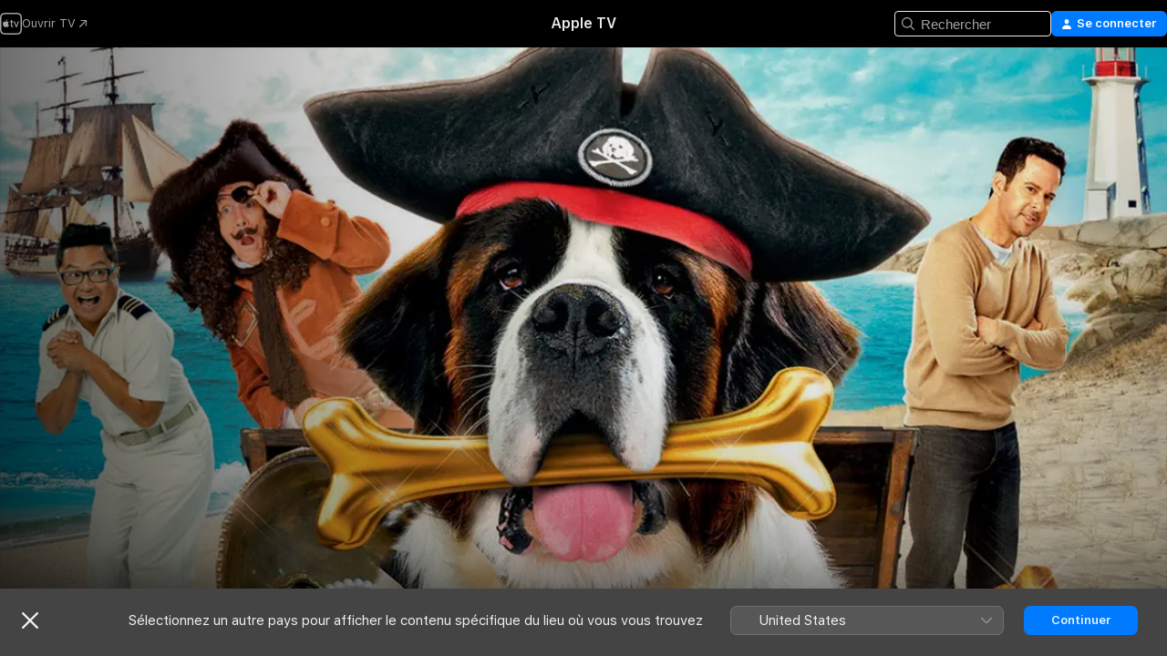

--- FILE ---
content_type: text/html
request_url: https://tv.apple.com/fr/movie/beethoven-le-tresor-des-pirates/umc.cmc.60cjfp5t3dbx9908gk08r27ks
body_size: 28636
content:
<!DOCTYPE html>
<html dir="ltr" lang="fr-FR">
    <head>
        <meta charset="utf-8" />
        <meta http-equiv="X-UA-Compatible" content="IE=edge" />
        <meta name="viewport" content="width=device-width,initial-scale=1" />
        <meta name="applicable-device" content="pc,mobile" />
        <meta name="referrer" content="strict-origin" />

        <link
            rel="apple-touch-icon"
            sizes="180x180"
            href="/assets/favicon/favicon-180.png"
        />
        <link
            rel="icon"
            type="image/png"
            sizes="32x32"
            href="/assets/favicon/favicon-32.png"
        />
        <link
            rel="icon"
            type="image/png"
            sizes="16x16"
            href="/assets/favicon/favicon-16.png"
        />
        <link rel="manifest" href="/manifest.json" />

        <title>‎Beethoven: Le trésor des pirates - Apple TV</title><!-- HEAD_svelte-1f6k8o2_START --><meta name="version" content="2550.14.0-external"><!-- HEAD_svelte-1f6k8o2_END --><!-- HEAD_svelte-1frznod_START --><link rel="preconnect" href="//www.apple.com/wss/fonts" crossorigin="anonymous"><link rel="stylesheet" as="style" href="//www.apple.com/wss/fonts?families=SF+Pro,v4%7CSF+Pro+Icons,v1&amp;display=swap" type="text/css" referrerpolicy="strict-origin-when-cross-origin"><!-- HEAD_svelte-1frznod_END --><!-- HEAD_svelte-eg3hvx_START -->    <meta name="description" content="Préparez-vous à hurler de rire dans cette toute nouvelle comédie familiale mettant en scène la vedette de toute la famille, le merveilleux St. Bernard…">  <link rel="canonical" href="https://tv.apple.com/fr/movie/beethoven-le-tresor-des-pirates/umc.cmc.60cjfp5t3dbx9908gk08r27ks">       <meta name="apple:content_id" content="umc.cmc.60cjfp5t3dbx9908gk08r27ks"> <meta name="apple:title" content="Beethoven: Le trésor des pirates"> <meta name="apple:description" content="Comédie · Enfants et famille">   <meta property="og:title" content="Beethoven: Le trésor des pirates - Apple TV"> <meta property="og:description" content="Préparez-vous à hurler de rire dans cette toute nouvelle comédie familiale mettant en scène la vedette de toute la famille, le merveilleux St. Bernard…"> <meta property="og:site_name" content="Apple TV"> <meta property="og:url" content="https://tv.apple.com/fr/movie/beethoven-le-tresor-des-pirates/umc.cmc.60cjfp5t3dbx9908gk08r27ks"> <meta property="og:image" content="https://is1-ssl.mzstatic.com/image/thumb/Video3/v4/e0/db/48/e0db48a8-4cbe-05cb-ffaf-b984af6f9932/88627_MLPE_FR_BeethovenTreasureTail_1400x2100.jpg/1200x675CA.TVA23C01.jpg"> <meta property="og:image:secure_url" content="https://is1-ssl.mzstatic.com/image/thumb/Video3/v4/e0/db/48/e0db48a8-4cbe-05cb-ffaf-b984af6f9932/88627_MLPE_FR_BeethovenTreasureTail_1400x2100.jpg/1200x675CA.TVA23C01.jpg"> <meta property="og:image:alt" content="Beethoven: Le trésor des pirates - Apple TV"> <meta property="og:image:width" content="1200"> <meta property="og:image:height" content="675"> <meta property="og:image:type" content="image/jpg"> <meta property="og:type" content="video.movie"> <meta property="og:locale" content="fr_FR"> <meta property="og:video" content="https://play.itunes.apple.com/WebObjects/MZPlay.woa/hls/playlist.m3u8?cc=FR&amp;a=938536661&amp;id=44355891&amp;l=fr-FR&amp;aec=HD"> <meta property="og:video:secure_url" content="https://play.itunes.apple.com/WebObjects/MZPlay.woa/hls/playlist.m3u8?cc=FR&amp;a=938536661&amp;id=44355891&amp;l=fr-FR&amp;aec=HD"> <meta property="og:video:height" content="720"> <meta property="og:video:width" content="1280"> <meta property="og:video:type" content="application/x-mpegURL"> <meta property="og:video:actor" content="Jonathan Silverman"><meta property="og:video:actor" content="Bretton Manley"><meta property="og:video:actor" content="Kristy Swanson"> <meta property="og:video:director" content="Ron Oliver">  <meta property="og:video:release_date" content="2014-10-14T07:00:00.000Z"> <meta property="og:video:duration" content="5880">   <meta name="twitter:title" content="Beethoven: Le trésor des pirates - Apple TV"> <meta name="twitter:description" content="Préparez-vous à hurler de rire dans cette toute nouvelle comédie familiale mettant en scène la vedette de toute la famille, le merveilleux St. Bernard…"> <meta name="twitter:site" content="@AppleTV"> <meta name="twitter:image" content="https://is1-ssl.mzstatic.com/image/thumb/Video3/v4/e0/db/48/e0db48a8-4cbe-05cb-ffaf-b984af6f9932/88627_MLPE_FR_BeethovenTreasureTail_1400x2100.jpg/1200x675CA.TVA23C01.jpg"> <meta name="twitter:image:alt" content="Beethoven: Le trésor des pirates - Apple TV"> <meta name="twitter:card" content="summary_large_image">    <script type="application/ld+json" data-svelte-h="svelte-akop8n">{
                "@context": "https://schema.org",
                "@id": "https://tv.apple.com/#organization",
                "@type": "Organization",
                "name": "Apple TV",
                "url": "https://tv.apple.com",
                "logo": "https://tv.apple.com/assets/knowledge-graph/tv.png",
                "sameAs": [
                    "https://www.wikidata.org/wiki/Q270285",
                    "https://twitter.com/AppleTV",
                    "https://www.instagram.com/appletv/",
                    "https://www.facebook.com/appletv/",
                    "https://www.youtube.com/AppleTV",
                    "https://giphy.com/appletv"
                ],
                "parentOrganization": {
                    "@type": "Organization",
                    "name": "Apple",
                    "@id": "https://www.apple.com/#organization",
                    "url": "https://www.apple.com/"
                }
            }</script>    <!-- HTML_TAG_START -->
                <script id=schema:movie type="application/ld+json">
                    {"@context":"https://schema.org","@type":"Movie","actor":[{"@type":"Person","name":"Jonathan Silverman"},{"@type":"Person","name":"Bretton Manley"},{"@type":"Person","name":"Kristy Swanson"}],"datePublished":"2014-10-14T07:00:00.000Z","description":"Préparez-vous à hurler de rire dans cette toute nouvelle comédie familiale mettant en scène la vedette de toute la famille, le merveilleux St. Bernard…","director":[{"@type":"Person","name":"Ron Oliver"}],"image":"https://is1-ssl.mzstatic.com/image/thumb/Video3/v4/e0/db/48/e0db48a8-4cbe-05cb-ffaf-b984af6f9932/88627_MLPE_FR_BeethovenTreasureTail_1400x2100.jpg/1200x675CA.TVA23C01.jpg","name":"Beethoven: Le trésor des pirates"}
                </script>
                <!-- HTML_TAG_END -->   <!-- HTML_TAG_START -->
                <script id=schema:breadcrumb-list name=schema:breadcrumb-list type="application/ld+json">
                    {"@context":"https://schema.org","@type":"BreadcrumbList","itemListElement":[{"@type":"ListItem","position":1,"item":{"@id":"https://tv.apple.com","name":"Apple TV"}},{"@type":"ListItem","position":2,"item":{"@id":"https://tv.apple.com/fr/movie/beethoven-le-tresor-des-pirates/umc.cmc.60cjfp5t3dbx9908gk08r27ks","name":"Beethoven: Le trésor des pirates"}}]}
                </script>
                <!-- HTML_TAG_END --> <!-- HEAD_svelte-eg3hvx_END -->
      <script type="module" crossorigin src="/assets/main~DCQmA0IneM.js"></script>
      <link rel="modulepreload" crossorigin href="/assets/CommerceModalContainer~ahkFHdAgIi.js">
      <link rel="stylesheet" crossorigin href="/assets/CommerceModalContainer~dMB8zhtE3w.css">
      <link rel="stylesheet" crossorigin href="/assets/main~C4ibcj_vaK.css">
      <script type="module">import.meta.url;import("_").catch(()=>1);async function* g(){};window.__vite_is_modern_browser=true;</script>
      <script type="module">!function(){if(window.__vite_is_modern_browser)return;console.warn("vite: loading legacy chunks, syntax error above and the same error below should be ignored");var e=document.getElementById("vite-legacy-polyfill"),n=document.createElement("script");n.src=e.src,n.onload=function(){System.import(document.getElementById('vite-legacy-entry').getAttribute('data-src'))},document.body.appendChild(n)}();</script>
    </head>
    <body>
        <script src="/assets/focus-visible/focus-visible.min.js"></script>
        <script
            async
            src="/includes/js-cdn/musickit/v3/amp/mediakit.js"
        ></script>
        <script
            type="module"
            async
            src="/includes/js-cdn/musickit/v3/components/musickit-components/musickit-components.esm.js"
        ></script>
        <script
            nomodule
            async
            src="/includes/js-cdn/musickit/v3/components/musickit-components/musickit-components.js"
        ></script>
        <svg style="display: none" xmlns="http://www.w3.org/2000/svg">
            <symbol id="play-circle-fill" viewBox="0 0 60 60">
                <path
                    class="icon-circle-fill__circle"
                    fill="var(--iconCircleFillBG, transparent)"
                    d="M30 60c16.411 0 30-13.617 30-30C60 13.588 46.382 0 29.971 0 13.588 0 .001 13.588.001 30c0 16.383 13.617 30 30 30Z"
                />
                <path
                    fill="var(--iconFillArrow, var(--keyColor, black))"
                    d="M24.411 41.853c-1.41.853-3.028.177-3.028-1.294V19.47c0-1.44 1.735-2.058 3.028-1.294l17.265 10.235a1.89 1.89 0 0 1 0 3.265L24.411 41.853Z"
                />
            </symbol>
        </svg>
        <div class="body-container">
               <div class="app-container svelte-ksk4wg" data-testid="app-container"><div data-testid="header" class="header header--color svelte-17u3p6w"><div class="header__contents svelte-17u3p6w"><div class="header__open svelte-17u3p6w"></div> <div class="header__tabs svelte-17u3p6w"></div> <div class="header__controls svelte-17u3p6w"><div class="header__search svelte-17u3p6w"><div class="search-input search-input--overrides svelte-1m14fku menu" data-testid="search-input"><div data-testid="amp-search-input" aria-controls="search-suggestions" aria-expanded="false" aria-haspopup="listbox" aria-owns="search-suggestions" class="search-input-container svelte-rg26q6" tabindex="-1" role=""><div class="flex-container svelte-rg26q6"><form id="search-input-form" class="svelte-rg26q6"><svg width="16" height="16" viewBox="0 0 16 16" class="search-svg" aria-hidden="true"><path d="M11.87 10.835q.027.022.051.047l3.864 3.863a.735.735 0 1 1-1.04 1.04l-3.863-3.864-.047-.051a6.667 6.667 0 1 1 1.035-1.035M6.667 12a5.333 5.333 0 1 0 0-10.667 5.333 5.333 0 0 0 0 10.667"></path></svg> <input value="" aria-autocomplete="list" aria-multiline="false" aria-controls="search-suggestions" aria-label="Search" placeholder="Rechercher" spellcheck="false" autocomplete="off" autocorrect="off" autocapitalize="off" type="text" inputmode="search" class="search-input__text-field svelte-rg26q6" data-testid="search-input__text-field"></form> </div> <div data-testid="search-scope-bar"></div>   </div> </div></div> <div class="auth-content svelte-114v0sv" data-testid="auth-content"> <button tabindex="0" data-testid="sign-in-button" class="commerce-button signin svelte-jf121i"><svg width="10" height="11" viewBox="0 0 10 11" class="auth-icon"><path d="M5 5.295c-1.296 0-2.385-1.176-2.385-2.678C2.61 1.152 3.716 0 5 0c1.29 0 2.39 1.128 2.39 2.611C7.39 4.12 6.297 5.295 5 5.295M1.314 11C.337 11 0 10.698 0 10.144c0-1.55 1.929-3.685 5-3.685 3.065 0 5 2.135 5 3.685 0 .554-.337.856-1.314.856z"></path></svg> <span class="button-text">Se connecter</span> </button> </div></div></div>  </div>   <div id="scrollable-page" class="scrollable-page svelte-xmtc6f" data-main-content data-testid="main-section" aria-hidden="false"><main data-testid="main" class="svelte-1vdwh3d"><div class="content-container svelte-1vdwh3d" data-testid="content-container">    <div class="section svelte-190eab9" data-testid="section-container" aria-label=""><div class="section-content" data-testid="section-content"> <div class="product-header__wrapper svelte-119wsvk"><div class="product-header dark svelte-119wsvk" data-type="Movie" data-testid="product-header"><div class="superhero-lockup-container svelte-1etfiyq"><div class="artwork-container svelte-t4o8fn">  <div data-testid="artwork-component" class="artwork-component artwork-component--aspect-ratio artwork-component--orientation-landscape svelte-uduhys    artwork-component--fullwidth    artwork-component--has-borders" style="
            --artwork-bg-color: rgb(241,240,239);
            --aspect-ratio: 1.7777777777777777;
            --placeholder-bg-color: rgb(241,240,239);
       ">   <picture class="svelte-uduhys"><source sizes="1200px" srcset="https://is1-ssl.mzstatic.com/image/thumb/wLL36sDmucX4JbuWVfdPrQ/1200x675.webp 1200w,https://is1-ssl.mzstatic.com/image/thumb/wLL36sDmucX4JbuWVfdPrQ/2400x1350.webp 2400w" type="image/webp"> <source sizes="1200px" srcset="https://is1-ssl.mzstatic.com/image/thumb/wLL36sDmucX4JbuWVfdPrQ/1200x675-60.jpg 1200w,https://is1-ssl.mzstatic.com/image/thumb/wLL36sDmucX4JbuWVfdPrQ/2400x1350-60.jpg 2400w" type="image/jpeg"> <img alt="" class="artwork-component__contents artwork-component__image svelte-uduhys" src="/assets/artwork/1x1.gif" role="presentation" decoding="async" width="1200" height="675" fetchpriority="high" style="opacity: 1;"></picture> </div> <div class="video-container svelte-t4o8fn">  <div class="background-video svelte-15ycd5v" data-testid="background-video"><div class="video-control__container svelte-1mqmv95" data-testid="video-control-container" aria-hidden="true"><button class="video-control__pause svelte-1mqmv95" data-testid="video-control-pause" aria-hidden="true" aria-label="Lire l’aperçu" tabindex="0"><svg xmlns="http://www.w3.org/2000/svg" class="icon" viewBox="0 0 28 28"><path d="M14.504 26.946c6.83 0 12.442-5.612 12.442-12.442 0-6.843-5.612-12.454-12.455-12.454-6.83 0-12.441 5.611-12.441 12.454 0 6.83 5.611 12.442 12.454 12.442m0-.965c-6.348 0-11.49-5.142-11.49-11.477s5.142-11.49 11.477-11.49c6.348 0 11.49 5.155 11.49 11.49s-5.142 11.477-11.477 11.477m-2.475-6.5 7.287-4.393c.444-.28.444-.85 0-1.117l-7.287-4.443c-.432-.254-.965-.039-.965.431v9.09c0 .47.52.698.965.432"></path></svg></button> <button class="video-control__mute svelte-1mqmv95" data-testid="video-control-mute" aria-hidden="true" aria-label="Activer le son de l’aperçu"><svg xmlns="http://www.w3.org/2000/svg" class="icon" viewBox="0 0 28 28"><path d="M14.504 26.946c6.83 0 12.442-5.612 12.442-12.442 0-6.843-5.612-12.454-12.455-12.454-6.83 0-12.441 5.611-12.441 12.454 0 6.83 5.611 12.442 12.454 12.442m0-.965c-6.348 0-11.49-5.142-11.49-11.477s5.142-11.49 11.477-11.49c6.348 0 11.49 5.155 11.49 11.49s-5.142 11.477-11.477 11.477m6.957-4.533c.152-.165.152-.393 0-.545L8.068 7.496a.383.383 0 0 0-.546 0 .36.36 0 0 0 0 .533l13.406 13.42c.14.152.393.164.533 0m-4.278-5.738V9.26c0-.291-.165-.532-.47-.532-.228 0-.38.127-.559.279L13.273 11.8zm-.47 4.507c.254 0 .394-.178.419-.419l.025-1.32-6.322-6.284h-.38c-.483.038-.89.47-.89.99v2.64c0 .635.483 1.118 1.092 1.118h2.159c.101 0 .177.025.254.088l3.084 2.933c.166.14.343.254.56.254"></path></svg></button>  </div> <amp-background-video fit="cover" muted aria-hidden="true"></amp-background-video></div></div>  </div> <div class="container dark svelte-1nh6wvs page-header"><article class="lockup svelte-1nh6wvs"><header class="svelte-1nh6wvs">  <h1 class="title  svelte-1nh6wvs">Beethoven: Le trésor des pirates</h1>  <div class="metadata svelte-1nh6wvs"> <div style="display: contents; --metadata-list-line-clamp:1;"><span class="metadata-list svelte-i707bi" data-testid="metadata-list"><span>Film</span>  · <span>Comédie</span>  · <span>Enfants et famille</span>  </span></div> <div style="display: contents; --display:contents; --opacity:1;"><ul class="badge-row light svelte-nd7koe" data-testid="metadata-badges"><li class="badge badge--rating rating--fr_cnc_tp svelte-nd7koe" aria-label="Classé Tout public"><span aria-hidden="true" data-rating="Tout public" class="svelte-nd7koe"></span> </li> </ul></div></div></header> <div class="description svelte-1nh6wvs"><span class="svelte-1nh6wvs"><div style="display: contents; --moreTextColorOverride:var(--keyColor);">  <div class="truncate-wrapper svelte-1ji3yu5"><p data-testid="truncate-text" dir="auto" class="content svelte-1ji3yu5  title-3" style="--lines: 2; --line-height: var(--lineHeight, 16); --link-length: 4;"><!-- HTML_TAG_START -->Préparez-vous à hurler de rire dans cette toute nouvelle comédie familiale mettant en scène la vedette de toute la famille, le merveilleux St. Bernard Beethoven! Après avoir mis un terrible désordre sur le tournage d’un film, le chien au grand cœur et son entraîneur sont renvoyés. Sur le chemin qui les ramène à la maison, Eddie (Jonathan Silverman) et Beethoven échouent dans un petit village côtier. C’est alors que Beethoven se lie d’amitié avec un jeune garçon (Bretton Manley) et l’aide dans sa quête au trésor. La ville entière va être mêlée à cette aventure hors du commun et ensemble ils vont tenter de mettre la main sur le trésor des Pirates.<!-- HTML_TAG_END --></p> </div> </div></span></div> <div class="details svelte-1nh6wvs"><span class="metadata-list svelte-i707bi" data-testid="metadata-list"><span>2014</span>  · <span>1h 38m</span>  </span> <div style="display: contents; --display:contents; --opacity:0.8;"><ul class="badge-row light svelte-nd7koe" data-testid="metadata-badges"><li class="badge badge--hd svelte-nd7koe" aria-label="Haute définition"><span aria-hidden="true" class="svelte-nd7koe"></span> </li><li class="badge badge--sdh svelte-nd7koe" aria-label="Sous-titrage pour les sourds et malentendants"><span aria-hidden="true" class="svelte-nd7koe"></span> </li> </ul></div></div> </article>    <div class="personnel svelte-1nh6wvs"><div><span class="personnel-title svelte-1nh6wvs">En vedette</span> <span class="personnel-list svelte-1nh6wvs"><span class="person svelte-1nh6wvs"><a href="https://tv.apple.com/fr/person/jonathan-silverman/umc.cpc.1lh6xjsi413919ws1epey2dk2" class="person-link svelte-1nh6wvs">Jonathan Silverman</a><span class="person-separator svelte-1nh6wvs">,  </span></span><span class="person svelte-1nh6wvs"><a href="https://tv.apple.com/fr/person/bretton-manley/umc.cpc.6paspkzxuak6n0hba62qc6f3p" class="person-link svelte-1nh6wvs">Bretton Manley</a><span class="person-separator svelte-1nh6wvs">,  </span></span><span class="person svelte-1nh6wvs"><a href="https://tv.apple.com/fr/person/kristy-swanson/umc.cpc.534s3ah9lxzry4hv9ndpe6wti" class="person-link svelte-1nh6wvs">Kristy Swanson</a></span></span> </div><div><span class="personnel-title svelte-1nh6wvs">Réalisation</span> <span class="personnel-list svelte-1nh6wvs"><span class="person svelte-1nh6wvs"><a href="https://tv.apple.com/fr/person/ron-oliver/umc.cpc.5658r2wp7tk6w2uy8bm8lydr4" class="person-link svelte-1nh6wvs">Ron Oliver</a></span></span> </div></div> </div> </div></div> </div></div> </div><div class="section svelte-190eab9   with-bottom-spacing   display-separator" data-testid="section-container" aria-label="Bandes-annonces"><div class="section-content" data-testid="section-content"><div class="rich-lockup-shelf-header svelte-1l4rc8w"><div class="header svelte-rnrb59">  <div class="header-title-wrapper svelte-rnrb59">   <h2 class="title svelte-rnrb59 title-link" data-testid="header-title"><a href="https://tv.apple.com/fr/shelf/bandes-annonces/uts.col.Trailers.umc.cmc.60cjfp5t3dbx9908gk08r27ks" class="title__button svelte-rnrb59" role="link" tabindex="0"><span class="dir-wrapper" dir="auto">Bandes-annonces</span> <svg xmlns="http://www.w3.org/2000/svg" class="chevron" viewBox="0 0 64 64" aria-hidden="true"><path d="M19.817 61.863c1.48 0 2.672-.515 3.702-1.546l24.243-23.63c1.352-1.385 1.996-2.737 2.028-4.443 0-1.674-.644-3.09-2.028-4.443L23.519 4.138c-1.03-.998-2.253-1.513-3.702-1.513-2.994 0-5.409 2.382-5.409 5.344 0 1.481.612 2.833 1.739 3.96l20.99 20.347-20.99 20.283c-1.127 1.126-1.739 2.478-1.739 3.96 0 2.93 2.415 5.344 5.409 5.344"></path></svg></a></h2> </div>   </div> </div> <div>   <div class="shelf"><section data-testid="shelf-component" class="shelf-grid shelf-grid--onhover svelte-12rmzef" style="
            --grid-max-content-xsmall: 200px; --grid-column-gap-xsmall: 10px; --grid-row-gap-xsmall: 24px; --grid-small: 3; --grid-column-gap-small: 20px; --grid-row-gap-small: 24px; --grid-medium: 4; --grid-column-gap-medium: 20px; --grid-row-gap-medium: 24px; --grid-large: 5; --grid-column-gap-large: 20px; --grid-row-gap-large: 24px; --grid-xlarge: 5; --grid-column-gap-xlarge: 20px; --grid-row-gap-xlarge: 24px;
            --grid-type: C;
            --grid-rows: 1;
            --standard-lockup-shadow-offset: 15px;
            
        "> <div class="shelf-grid__body svelte-12rmzef" data-testid="shelf-body">   <button disabled aria-label="Page précédente" type="button" class="shelf-grid-nav__arrow shelf-grid-nav__arrow--left svelte-1xmivhv" data-testid="shelf-button-left" style="--offset: 0px;"><svg xmlns="http://www.w3.org/2000/svg" viewBox="0 0 9 31"><path d="M5.275 29.46a1.61 1.61 0 0 0 1.456 1.077c1.018 0 1.772-.737 1.772-1.737 0-.526-.277-1.186-.449-1.62l-4.68-11.912L8.05 3.363c.172-.442.45-1.116.45-1.625A1.7 1.7 0 0 0 6.728.002a1.6 1.6 0 0 0-1.456 1.09L.675 12.774c-.301.775-.677 1.744-.677 2.495 0 .754.376 1.705.677 2.498L5.272 29.46Z"></path></svg></button> <ul slot="shelf-content" class="shelf-grid__list shelf-grid__list--grid-type-C shelf-grid__list--grid-rows-1 svelte-12rmzef" role="list" tabindex="-1" data-testid="shelf-item-list">   <li class="shelf-grid__list-item svelte-12rmzef" data-index="0" aria-hidden="true"><div class="svelte-12rmzef"><div slot="item" class="svelte-5fmy7e">  <a class="lockup svelte-93u9ds lockup--with-action" href="https://tv.apple.com/fr/clip/beethoven-le-tresor-des-pirates/umc.cmc.6b304p7nz1txzpgfem88psy3m?targetId=umc.cmc.60cjfp5t3dbx9908gk08r27ks&amp;targetType=Movie" aria-label="Beethoven: Le trésor des pirates" data-testid="lockup" style="--lockup-aspect-ratio: 16/9; --lockup-border-radius: 14px; --lockup-chin-height: 30px;"><div class="grid svelte-93u9ds" data-testid="lockup-grid"><div class="artwork svelte-93u9ds" data-testid="artwork">  <div data-testid="artwork-component" class="artwork-component artwork-component--aspect-ratio artwork-component--orientation-landscape svelte-uduhys    artwork-component--fullwidth    artwork-component--has-borders" style="
            --artwork-bg-color: #23191F;
            --aspect-ratio: 1.5384615384615385;
            --placeholder-bg-color: #23191F;
       ">   <picture class="svelte-uduhys"><source sizes=" (max-width:1319px) 290px,(min-width:1320px) and (max-width:1679px) 340px,340px" srcset="https://is1-ssl.mzstatic.com/image/thumb/Video118/v4/53/9e/b9/539eb9f6-1556-379f-73d5-8124516c938d/Job1be6874d-d324-4c0d-9935-1328d6eaf725-95906584-PreviewImage_Chocolate-Time1492122624273.png/290x193KF.TVALC02.webp?color=23191F&amp;style=m 290w,https://is1-ssl.mzstatic.com/image/thumb/Video118/v4/53/9e/b9/539eb9f6-1556-379f-73d5-8124516c938d/Job1be6874d-d324-4c0d-9935-1328d6eaf725-95906584-PreviewImage_Chocolate-Time1492122624273.png/340x221KF.TVALC02.webp?color=23191F&amp;style=m 340w,https://is1-ssl.mzstatic.com/image/thumb/Video118/v4/53/9e/b9/539eb9f6-1556-379f-73d5-8124516c938d/Job1be6874d-d324-4c0d-9935-1328d6eaf725-95906584-PreviewImage_Chocolate-Time1492122624273.png/580x386KF.TVALC02.webp?color=23191F&amp;style=m 580w,https://is1-ssl.mzstatic.com/image/thumb/Video118/v4/53/9e/b9/539eb9f6-1556-379f-73d5-8124516c938d/Job1be6874d-d324-4c0d-9935-1328d6eaf725-95906584-PreviewImage_Chocolate-Time1492122624273.png/680x442KF.TVALC02.webp?color=23191F&amp;style=m 680w" type="image/webp"> <source sizes=" (max-width:1319px) 290px,(min-width:1320px) and (max-width:1679px) 340px,340px" srcset="https://is1-ssl.mzstatic.com/image/thumb/Video118/v4/53/9e/b9/539eb9f6-1556-379f-73d5-8124516c938d/Job1be6874d-d324-4c0d-9935-1328d6eaf725-95906584-PreviewImage_Chocolate-Time1492122624273.png/290x193KF.TVALC02-60.jpg?color=23191F&amp;style=m 290w,https://is1-ssl.mzstatic.com/image/thumb/Video118/v4/53/9e/b9/539eb9f6-1556-379f-73d5-8124516c938d/Job1be6874d-d324-4c0d-9935-1328d6eaf725-95906584-PreviewImage_Chocolate-Time1492122624273.png/340x221KF.TVALC02-60.jpg?color=23191F&amp;style=m 340w,https://is1-ssl.mzstatic.com/image/thumb/Video118/v4/53/9e/b9/539eb9f6-1556-379f-73d5-8124516c938d/Job1be6874d-d324-4c0d-9935-1328d6eaf725-95906584-PreviewImage_Chocolate-Time1492122624273.png/580x386KF.TVALC02-60.jpg?color=23191F&amp;style=m 580w,https://is1-ssl.mzstatic.com/image/thumb/Video118/v4/53/9e/b9/539eb9f6-1556-379f-73d5-8124516c938d/Job1be6874d-d324-4c0d-9935-1328d6eaf725-95906584-PreviewImage_Chocolate-Time1492122624273.png/680x442KF.TVALC02-60.jpg?color=23191F&amp;style=m 680w" type="image/jpeg"> <img alt="Beethoven: Le trésor des pirates" class="artwork-component__contents artwork-component__image svelte-uduhys" loading="lazy" src="/assets/artwork/1x1.gif" decoding="async" width="340" height="221" fetchpriority="auto" style="opacity: 1;"></picture> </div></div>  <div class="metadata svelte-w6gptj"><div class="legibility-gradient svelte-w6gptj"></div> <div class="title svelte-w6gptj">Beethoven: Le trésor des pirates</div> <div class="progress-and-attribution svelte-gsgqar"><div class="play-state svelte-gsgqar"><svg xmlns="http://www.w3.org/2000/svg" viewBox="0 0 89.893 120" class="play-icon"><path d="M12.461 94.439c0 5.33 3.149 7.927 6.94 7.927 1.617 0 3.36-.495 5.005-1.409l57.665-33.658c4.198-2.469 5.903-4.317 5.903-7.331 0-3.013-1.705-4.861-5.903-7.33L24.406 18.98c-1.645-.915-3.388-1.41-5.005-1.41-3.791 0-6.94 2.598-6.94 7.927z"></path></svg></div>  <div class="duration svelte-gsgqar">Comédie</div> <div class="context-menu svelte-gsgqar"><amp-contextual-menu-button config="[object Object]" class="svelte-1sn4kz"> <span aria-label="PLUS" class="more-button svelte-1sn4kz more-button--platter" data-testid="more-button" slot="trigger-content"><svg width="28" height="28" viewBox="0 0 28 28" class="glyph" xmlns="http://www.w3.org/2000/svg"><circle fill="var(--iconCircleFill, transparent)" cx="14" cy="14" r="14"></circle><path fill="var(--iconEllipsisFill, white)" d="M10.105 14c0-.87-.687-1.55-1.564-1.55-.862 0-1.557.695-1.557 1.55 0 .848.695 1.55 1.557 1.55.855 0 1.564-.702 1.564-1.55zm5.437 0c0-.87-.68-1.55-1.542-1.55A1.55 1.55 0 0012.45 14c0 .848.695 1.55 1.55 1.55.848 0 1.542-.702 1.542-1.55zm5.474 0c0-.87-.687-1.55-1.557-1.55-.87 0-1.564.695-1.564 1.55 0 .848.694 1.55 1.564 1.55.848 0 1.557-.702 1.557-1.55z"></path></svg></span> </amp-contextual-menu-button></div> </div></div>  </div> </a></div> </div></li> </ul> <button aria-label="Page suivante" type="button" class="shelf-grid-nav__arrow shelf-grid-nav__arrow--right svelte-1xmivhv" data-testid="shelf-button-right" style="--offset: 0px;"><svg xmlns="http://www.w3.org/2000/svg" viewBox="0 0 9 31"><path d="M5.275 29.46a1.61 1.61 0 0 0 1.456 1.077c1.018 0 1.772-.737 1.772-1.737 0-.526-.277-1.186-.449-1.62l-4.68-11.912L8.05 3.363c.172-.442.45-1.116.45-1.625A1.7 1.7 0 0 0 6.728.002a1.6 1.6 0 0 0-1.456 1.09L.675 12.774c-.301.775-.677 1.744-.677 2.495 0 .754.376 1.705.677 2.498L5.272 29.46Z"></path></svg></button></div> </section> </div></div></div> </div><div class="section svelte-190eab9   with-bottom-spacing   display-separator" data-testid="section-container" aria-label="Similaires"><div class="section-content" data-testid="section-content"><div class="rich-lockup-shelf-header svelte-1l4rc8w"><div class="header svelte-rnrb59">  <div class="header-title-wrapper svelte-rnrb59">   <h2 class="title svelte-rnrb59 title-link" data-testid="header-title"><a href="https://tv.apple.com/fr/shelf/similaires/uts.col.ContentRelated.umc.cmc.60cjfp5t3dbx9908gk08r27ks" class="title__button svelte-rnrb59" role="link" tabindex="0"><span class="dir-wrapper" dir="auto">Similaires</span> <svg xmlns="http://www.w3.org/2000/svg" class="chevron" viewBox="0 0 64 64" aria-hidden="true"><path d="M19.817 61.863c1.48 0 2.672-.515 3.702-1.546l24.243-23.63c1.352-1.385 1.996-2.737 2.028-4.443 0-1.674-.644-3.09-2.028-4.443L23.519 4.138c-1.03-.998-2.253-1.513-3.702-1.513-2.994 0-5.409 2.382-5.409 5.344 0 1.481.612 2.833 1.739 3.96l20.99 20.347-20.99 20.283c-1.127 1.126-1.739 2.478-1.739 3.96 0 2.93 2.415 5.344 5.409 5.344"></path></svg></a></h2> </div>   </div> </div> <div>   <div class="shelf"><section data-testid="shelf-component" class="shelf-grid shelf-grid--onhover svelte-12rmzef" style="
            --grid-max-content-xsmall: 144px; --grid-column-gap-xsmall: 10px; --grid-row-gap-xsmall: 24px; --grid-small: 5; --grid-column-gap-small: 20px; --grid-row-gap-small: 24px; --grid-medium: 6; --grid-column-gap-medium: 20px; --grid-row-gap-medium: 24px; --grid-large: 8; --grid-column-gap-large: 20px; --grid-row-gap-large: 24px; --grid-xlarge: 8; --grid-column-gap-xlarge: 20px; --grid-row-gap-xlarge: 24px;
            --grid-type: I;
            --grid-rows: 1;
            --standard-lockup-shadow-offset: 15px;
            
        "> <div class="shelf-grid__body svelte-12rmzef" data-testid="shelf-body">   <button disabled aria-label="Page précédente" type="button" class="shelf-grid-nav__arrow shelf-grid-nav__arrow--left svelte-1xmivhv" data-testid="shelf-button-left" style="--offset: 0px;"><svg xmlns="http://www.w3.org/2000/svg" viewBox="0 0 9 31"><path d="M5.275 29.46a1.61 1.61 0 0 0 1.456 1.077c1.018 0 1.772-.737 1.772-1.737 0-.526-.277-1.186-.449-1.62l-4.68-11.912L8.05 3.363c.172-.442.45-1.116.45-1.625A1.7 1.7 0 0 0 6.728.002a1.6 1.6 0 0 0-1.456 1.09L.675 12.774c-.301.775-.677 1.744-.677 2.495 0 .754.376 1.705.677 2.498L5.272 29.46Z"></path></svg></button> <ul slot="shelf-content" class="shelf-grid__list shelf-grid__list--grid-type-I shelf-grid__list--grid-rows-1 svelte-12rmzef" role="list" tabindex="-1" data-testid="shelf-item-list">   <li class="shelf-grid__list-item svelte-12rmzef" data-index="0" aria-hidden="true"><div class="svelte-12rmzef"><div slot="item" class="svelte-5fmy7e">  <a class="lockup svelte-93u9ds" href="https://tv.apple.com/fr/movie/beethoven-une-star-est-nee/umc.cmc.3vb62duvl8qnkxxk9vs8xcyon" aria-label="Beethoven: Une star est née!" data-testid="lockup" style="--lockup-aspect-ratio: 2/3; --lockup-border-radius: 14px; --lockup-chin-height: 0px;"><div class="grid svelte-93u9ds grid--no-chin" data-testid="lockup-grid"><div class="artwork svelte-93u9ds" data-testid="artwork">  <div data-testid="artwork-component" class="artwork-component artwork-component--aspect-ratio artwork-component--orientation-portrait svelte-uduhys    artwork-component--fullwidth    artwork-component--has-borders" style="
            --artwork-bg-color: rgb(255,255,255);
            --aspect-ratio: 0.6666666666666666;
            --placeholder-bg-color: rgb(255,255,255);
       ">   <picture class="svelte-uduhys"><source sizes="225px" srcset="https://is1-ssl.mzstatic.com/image/thumb/Video1/v4/47/ce/26/47ce2693-10a1-c897-9996-35237bcae831/88577_MLPE_FR_BeethovensBigBreak_1400x2100.jpg/225x338CA.TVA23C01.webp 225w,https://is1-ssl.mzstatic.com/image/thumb/Video1/v4/47/ce/26/47ce2693-10a1-c897-9996-35237bcae831/88577_MLPE_FR_BeethovensBigBreak_1400x2100.jpg/450x676CA.TVA23C01.webp 450w" type="image/webp"> <source sizes="225px" srcset="https://is1-ssl.mzstatic.com/image/thumb/Video1/v4/47/ce/26/47ce2693-10a1-c897-9996-35237bcae831/88577_MLPE_FR_BeethovensBigBreak_1400x2100.jpg/225x338CA.TVA23C01-60.jpg 225w,https://is1-ssl.mzstatic.com/image/thumb/Video1/v4/47/ce/26/47ce2693-10a1-c897-9996-35237bcae831/88577_MLPE_FR_BeethovensBigBreak_1400x2100.jpg/450x676CA.TVA23C01-60.jpg 450w" type="image/jpeg"> <img alt="Beethoven: Une star est née!" class="artwork-component__contents artwork-component__image svelte-uduhys" loading="lazy" src="/assets/artwork/1x1.gif" decoding="async" width="225" height="337" fetchpriority="auto" style="opacity: 1;"></picture> </div></div>     <div class="lockup-scrim svelte-rdhtgn" data-testid="lockup-scrim"></div> <div class="lockup-context-menu svelte-1vr883s" data-testid="lockup-context-menu"><amp-contextual-menu-button config="[object Object]" class="svelte-1sn4kz"> <span aria-label="PLUS" class="more-button svelte-1sn4kz more-button--platter  more-button--material" data-testid="more-button" slot="trigger-content"><svg width="28" height="28" viewBox="0 0 28 28" class="glyph" xmlns="http://www.w3.org/2000/svg"><circle fill="var(--iconCircleFill, transparent)" cx="14" cy="14" r="14"></circle><path fill="var(--iconEllipsisFill, white)" d="M10.105 14c0-.87-.687-1.55-1.564-1.55-.862 0-1.557.695-1.557 1.55 0 .848.695 1.55 1.557 1.55.855 0 1.564-.702 1.564-1.55zm5.437 0c0-.87-.68-1.55-1.542-1.55A1.55 1.55 0 0012.45 14c0 .848.695 1.55 1.55 1.55.848 0 1.542-.702 1.542-1.55zm5.474 0c0-.87-.687-1.55-1.557-1.55-.87 0-1.564.695-1.564 1.55 0 .848.694 1.55 1.564 1.55.848 0 1.557-.702 1.557-1.55z"></path></svg></span> </amp-contextual-menu-button></div></div> </a></div> </div></li>   <li class="shelf-grid__list-item svelte-12rmzef" data-index="1" aria-hidden="true"><div class="svelte-12rmzef"><div slot="item" class="svelte-5fmy7e">  <a class="lockup svelte-93u9ds" href="https://tv.apple.com/fr/movie/beethoven-2/umc.cmc.6ihasst71mo5gy034j6dn8i4m" aria-label="Beethoven 2" data-testid="lockup" style="--lockup-aspect-ratio: 2/3; --lockup-border-radius: 14px; --lockup-chin-height: 0px;"><div class="grid svelte-93u9ds grid--no-chin" data-testid="lockup-grid"><div class="artwork svelte-93u9ds" data-testid="artwork">  <div data-testid="artwork-component" class="artwork-component artwork-component--aspect-ratio artwork-component--orientation-portrait svelte-uduhys    artwork-component--fullwidth    artwork-component--has-borders" style="
            --artwork-bg-color: rgb(255,255,255);
            --aspect-ratio: 0.6666666666666666;
            --placeholder-bg-color: rgb(255,255,255);
       ">   <picture class="svelte-uduhys"><source sizes="225px" srcset="https://is1-ssl.mzstatic.com/image/thumb/Video1/v4/88/f6/67/88f667d0-0653-967a-eb65-cda13286562a/U2220_MLPE_FR_Beethovens2nd_1400x2100.jpg/225x338CA.TVA23C01.webp 225w,https://is1-ssl.mzstatic.com/image/thumb/Video1/v4/88/f6/67/88f667d0-0653-967a-eb65-cda13286562a/U2220_MLPE_FR_Beethovens2nd_1400x2100.jpg/450x676CA.TVA23C01.webp 450w" type="image/webp"> <source sizes="225px" srcset="https://is1-ssl.mzstatic.com/image/thumb/Video1/v4/88/f6/67/88f667d0-0653-967a-eb65-cda13286562a/U2220_MLPE_FR_Beethovens2nd_1400x2100.jpg/225x338CA.TVA23C01-60.jpg 225w,https://is1-ssl.mzstatic.com/image/thumb/Video1/v4/88/f6/67/88f667d0-0653-967a-eb65-cda13286562a/U2220_MLPE_FR_Beethovens2nd_1400x2100.jpg/450x676CA.TVA23C01-60.jpg 450w" type="image/jpeg"> <img alt="Beethoven 2" class="artwork-component__contents artwork-component__image svelte-uduhys" loading="lazy" src="/assets/artwork/1x1.gif" decoding="async" width="225" height="337" fetchpriority="auto" style="opacity: 1;"></picture> </div></div>     <div class="lockup-scrim svelte-rdhtgn" data-testid="lockup-scrim"></div> <div class="lockup-context-menu svelte-1vr883s" data-testid="lockup-context-menu"><amp-contextual-menu-button config="[object Object]" class="svelte-1sn4kz"> <span aria-label="PLUS" class="more-button svelte-1sn4kz more-button--platter  more-button--material" data-testid="more-button" slot="trigger-content"><svg width="28" height="28" viewBox="0 0 28 28" class="glyph" xmlns="http://www.w3.org/2000/svg"><circle fill="var(--iconCircleFill, transparent)" cx="14" cy="14" r="14"></circle><path fill="var(--iconEllipsisFill, white)" d="M10.105 14c0-.87-.687-1.55-1.564-1.55-.862 0-1.557.695-1.557 1.55 0 .848.695 1.55 1.557 1.55.855 0 1.564-.702 1.564-1.55zm5.437 0c0-.87-.68-1.55-1.542-1.55A1.55 1.55 0 0012.45 14c0 .848.695 1.55 1.55 1.55.848 0 1.542-.702 1.542-1.55zm5.474 0c0-.87-.687-1.55-1.557-1.55-.87 0-1.564.695-1.564 1.55 0 .848.694 1.55 1.564 1.55.848 0 1.557-.702 1.557-1.55z"></path></svg></span> </amp-contextual-menu-button></div></div> </a></div> </div></li>   <li class="shelf-grid__list-item svelte-12rmzef" data-index="2" aria-hidden="true"><div class="svelte-12rmzef"><div slot="item" class="svelte-5fmy7e">  <a class="lockup svelte-93u9ds" href="https://tv.apple.com/fr/movie/rintintin-a-new-york/umc.cmc.453pmlhbou2259pnuogx9e24u" aria-label="Rintintin à New York" data-testid="lockup" style="--lockup-aspect-ratio: 2/3; --lockup-border-radius: 14px; --lockup-chin-height: 0px;"><div class="grid svelte-93u9ds grid--no-chin" data-testid="lockup-grid"><div class="artwork svelte-93u9ds" data-testid="artwork">  <div data-testid="artwork-component" class="artwork-component artwork-component--aspect-ratio artwork-component--orientation-portrait svelte-uduhys    artwork-component--fullwidth    artwork-component--has-borders" style="
            --artwork-bg-color: rgb(1,0,0);
            --aspect-ratio: 0.6666666666666666;
            --placeholder-bg-color: rgb(1,0,0);
       ">   <picture class="svelte-uduhys"><source sizes="225px" srcset="https://is1-ssl.mzstatic.com/image/thumb/Video5/v4/f3/42/24/f3422499-5f23-2fb7-cb1f-30f745baf45e/005695_VM-artwork-poster.jpg/225x338CA.TVA23C01.webp 225w,https://is1-ssl.mzstatic.com/image/thumb/Video5/v4/f3/42/24/f3422499-5f23-2fb7-cb1f-30f745baf45e/005695_VM-artwork-poster.jpg/450x676CA.TVA23C01.webp 450w" type="image/webp"> <source sizes="225px" srcset="https://is1-ssl.mzstatic.com/image/thumb/Video5/v4/f3/42/24/f3422499-5f23-2fb7-cb1f-30f745baf45e/005695_VM-artwork-poster.jpg/225x338CA.TVA23C01-60.jpg 225w,https://is1-ssl.mzstatic.com/image/thumb/Video5/v4/f3/42/24/f3422499-5f23-2fb7-cb1f-30f745baf45e/005695_VM-artwork-poster.jpg/450x676CA.TVA23C01-60.jpg 450w" type="image/jpeg"> <img alt="Rintintin à New York" class="artwork-component__contents artwork-component__image svelte-uduhys" loading="lazy" src="/assets/artwork/1x1.gif" decoding="async" width="225" height="337" fetchpriority="auto" style="opacity: 1;"></picture> </div></div>     <div class="lockup-scrim svelte-rdhtgn" data-testid="lockup-scrim"></div> <div class="lockup-context-menu svelte-1vr883s" data-testid="lockup-context-menu"><amp-contextual-menu-button config="[object Object]" class="svelte-1sn4kz"> <span aria-label="PLUS" class="more-button svelte-1sn4kz more-button--platter  more-button--material" data-testid="more-button" slot="trigger-content"><svg width="28" height="28" viewBox="0 0 28 28" class="glyph" xmlns="http://www.w3.org/2000/svg"><circle fill="var(--iconCircleFill, transparent)" cx="14" cy="14" r="14"></circle><path fill="var(--iconEllipsisFill, white)" d="M10.105 14c0-.87-.687-1.55-1.564-1.55-.862 0-1.557.695-1.557 1.55 0 .848.695 1.55 1.557 1.55.855 0 1.564-.702 1.564-1.55zm5.437 0c0-.87-.68-1.55-1.542-1.55A1.55 1.55 0 0012.45 14c0 .848.695 1.55 1.55 1.55.848 0 1.542-.702 1.542-1.55zm5.474 0c0-.87-.687-1.55-1.557-1.55-.87 0-1.564.695-1.564 1.55 0 .848.694 1.55 1.564 1.55.848 0 1.557-.702 1.557-1.55z"></path></svg></span> </amp-contextual-menu-button></div></div> </a></div> </div></li>   <li class="shelf-grid__list-item svelte-12rmzef" data-index="3" aria-hidden="true"><div class="svelte-12rmzef"><div slot="item" class="svelte-5fmy7e">  <a class="lockup svelte-93u9ds" href="https://tv.apple.com/fr/movie/le-chien-qui-sauva-paques/umc.cmc.34qigd58cnqd6hfyyr9ndbtiw" aria-label="Le Chien Qui Sauva Pâques" data-testid="lockup" style="--lockup-aspect-ratio: 2/3; --lockup-border-radius: 14px; --lockup-chin-height: 0px;"><div class="grid svelte-93u9ds grid--no-chin" data-testid="lockup-grid"><div class="artwork svelte-93u9ds" data-testid="artwork">  <div data-testid="artwork-component" class="artwork-component artwork-component--aspect-ratio artwork-component--orientation-portrait svelte-uduhys    artwork-component--fullwidth    artwork-component--has-borders" style="
            --artwork-bg-color: rgb(255,255,255);
            --aspect-ratio: 0.6666666666666666;
            --placeholder-bg-color: rgb(255,255,255);
       ">   <picture class="svelte-uduhys"><source sizes="225px" srcset="https://is1-ssl.mzstatic.com/image/thumb/EqFF45cxT--Xlbe7Gqw7Kw/225x338CA.TVA23C01.webp 225w,https://is1-ssl.mzstatic.com/image/thumb/EqFF45cxT--Xlbe7Gqw7Kw/450x676CA.TVA23C01.webp 450w" type="image/webp"> <source sizes="225px" srcset="https://is1-ssl.mzstatic.com/image/thumb/EqFF45cxT--Xlbe7Gqw7Kw/225x338CA.TVA23C01-60.jpg 225w,https://is1-ssl.mzstatic.com/image/thumb/EqFF45cxT--Xlbe7Gqw7Kw/450x676CA.TVA23C01-60.jpg 450w" type="image/jpeg"> <img alt="Le Chien Qui Sauva Pâques" class="artwork-component__contents artwork-component__image svelte-uduhys" loading="lazy" src="/assets/artwork/1x1.gif" decoding="async" width="225" height="337" fetchpriority="auto" style="opacity: 1;"></picture> </div></div>     <div class="lockup-scrim svelte-rdhtgn" data-testid="lockup-scrim"></div> <div class="lockup-context-menu svelte-1vr883s" data-testid="lockup-context-menu"><amp-contextual-menu-button config="[object Object]" class="svelte-1sn4kz"> <span aria-label="PLUS" class="more-button svelte-1sn4kz more-button--platter  more-button--material" data-testid="more-button" slot="trigger-content"><svg width="28" height="28" viewBox="0 0 28 28" class="glyph" xmlns="http://www.w3.org/2000/svg"><circle fill="var(--iconCircleFill, transparent)" cx="14" cy="14" r="14"></circle><path fill="var(--iconEllipsisFill, white)" d="M10.105 14c0-.87-.687-1.55-1.564-1.55-.862 0-1.557.695-1.557 1.55 0 .848.695 1.55 1.557 1.55.855 0 1.564-.702 1.564-1.55zm5.437 0c0-.87-.68-1.55-1.542-1.55A1.55 1.55 0 0012.45 14c0 .848.695 1.55 1.55 1.55.848 0 1.542-.702 1.542-1.55zm5.474 0c0-.87-.687-1.55-1.557-1.55-.87 0-1.564.695-1.564 1.55 0 .848.694 1.55 1.564 1.55.848 0 1.557-.702 1.557-1.55z"></path></svg></span> </amp-contextual-menu-button></div></div> </a></div> </div></li>   <li class="shelf-grid__list-item svelte-12rmzef" data-index="4" aria-hidden="true"><div class="svelte-12rmzef"><div slot="item" class="svelte-5fmy7e">  <a class="lockup svelte-93u9ds" href="https://tv.apple.com/fr/movie/un-quartier-totalement-wouf/umc.cmc.2319jilw20b2ykkzn6j066id5" aria-label="Un quartier totalement wouf !" data-testid="lockup" style="--lockup-aspect-ratio: 2/3; --lockup-border-radius: 14px; --lockup-chin-height: 0px;"><div class="grid svelte-93u9ds grid--no-chin" data-testid="lockup-grid"><div class="artwork svelte-93u9ds" data-testid="artwork">  <div data-testid="artwork-component" class="artwork-component artwork-component--aspect-ratio artwork-component--orientation-portrait svelte-uduhys    artwork-component--fullwidth    artwork-component--has-borders" style="
            --artwork-bg-color: rgb(0,26,74);
            --aspect-ratio: 0.6666666666666666;
            --placeholder-bg-color: rgb(0,26,74);
       ">   <picture class="svelte-uduhys"><source sizes="225px" srcset="https://is1-ssl.mzstatic.com/image/thumb/Video126/v4/15/9c/22/159c2220-9978-f1aa-338a-af5d2d0c7bd8/MDC_FLO_QUARTIERTOTALEMENTWOUF_artwork_WW.png/225x338CA.TVA23C01.webp 225w,https://is1-ssl.mzstatic.com/image/thumb/Video126/v4/15/9c/22/159c2220-9978-f1aa-338a-af5d2d0c7bd8/MDC_FLO_QUARTIERTOTALEMENTWOUF_artwork_WW.png/450x676CA.TVA23C01.webp 450w" type="image/webp"> <source sizes="225px" srcset="https://is1-ssl.mzstatic.com/image/thumb/Video126/v4/15/9c/22/159c2220-9978-f1aa-338a-af5d2d0c7bd8/MDC_FLO_QUARTIERTOTALEMENTWOUF_artwork_WW.png/225x338CA.TVA23C01-60.jpg 225w,https://is1-ssl.mzstatic.com/image/thumb/Video126/v4/15/9c/22/159c2220-9978-f1aa-338a-af5d2d0c7bd8/MDC_FLO_QUARTIERTOTALEMENTWOUF_artwork_WW.png/450x676CA.TVA23C01-60.jpg 450w" type="image/jpeg"> <img alt="Un quartier totalement wouf !" class="artwork-component__contents artwork-component__image svelte-uduhys" loading="lazy" src="/assets/artwork/1x1.gif" decoding="async" width="225" height="337" fetchpriority="auto" style="opacity: 1;"></picture> </div></div>     <div class="lockup-scrim svelte-rdhtgn" data-testid="lockup-scrim"></div> <div class="lockup-context-menu svelte-1vr883s" data-testid="lockup-context-menu"><amp-contextual-menu-button config="[object Object]" class="svelte-1sn4kz"> <span aria-label="PLUS" class="more-button svelte-1sn4kz more-button--platter  more-button--material" data-testid="more-button" slot="trigger-content"><svg width="28" height="28" viewBox="0 0 28 28" class="glyph" xmlns="http://www.w3.org/2000/svg"><circle fill="var(--iconCircleFill, transparent)" cx="14" cy="14" r="14"></circle><path fill="var(--iconEllipsisFill, white)" d="M10.105 14c0-.87-.687-1.55-1.564-1.55-.862 0-1.557.695-1.557 1.55 0 .848.695 1.55 1.557 1.55.855 0 1.564-.702 1.564-1.55zm5.437 0c0-.87-.68-1.55-1.542-1.55A1.55 1.55 0 0012.45 14c0 .848.695 1.55 1.55 1.55.848 0 1.542-.702 1.542-1.55zm5.474 0c0-.87-.687-1.55-1.557-1.55-.87 0-1.564.695-1.564 1.55 0 .848.694 1.55 1.564 1.55.848 0 1.557-.702 1.557-1.55z"></path></svg></span> </amp-contextual-menu-button></div></div> </a></div> </div></li>   <li class="shelf-grid__list-item svelte-12rmzef" data-index="5" aria-hidden="true"><div class="svelte-12rmzef"><div slot="item" class="svelte-5fmy7e">  <a class="lockup svelte-93u9ds" href="https://tv.apple.com/fr/movie/pup-star--a-2-cest-mieux/umc.cmc.faysa5m1rz6bzyld0j6gzd52" aria-label="Pup Star : À 2 c’est mieux" data-testid="lockup" style="--lockup-aspect-ratio: 2/3; --lockup-border-radius: 14px; --lockup-chin-height: 0px;"><div class="grid svelte-93u9ds grid--no-chin" data-testid="lockup-grid"><div class="artwork svelte-93u9ds" data-testid="artwork">  <div data-testid="artwork-component" class="artwork-component artwork-component--aspect-ratio artwork-component--orientation-portrait svelte-uduhys    artwork-component--fullwidth    artwork-component--has-borders" style="
            --artwork-bg-color: rgb(35,25,25);
            --aspect-ratio: 0.6666666666666666;
            --placeholder-bg-color: rgb(35,25,25);
       ">   <picture class="svelte-uduhys"><source sizes="225px" srcset="https://is1-ssl.mzstatic.com/image/thumb/Video118/v4/3f/57/60/3f5760a6-a216-6f66-6302-19ac020a8a16/AirBudEntertainment_PS2_FR.jpg/225x338CA.TVA23C01.webp 225w,https://is1-ssl.mzstatic.com/image/thumb/Video118/v4/3f/57/60/3f5760a6-a216-6f66-6302-19ac020a8a16/AirBudEntertainment_PS2_FR.jpg/450x676CA.TVA23C01.webp 450w" type="image/webp"> <source sizes="225px" srcset="https://is1-ssl.mzstatic.com/image/thumb/Video118/v4/3f/57/60/3f5760a6-a216-6f66-6302-19ac020a8a16/AirBudEntertainment_PS2_FR.jpg/225x338CA.TVA23C01-60.jpg 225w,https://is1-ssl.mzstatic.com/image/thumb/Video118/v4/3f/57/60/3f5760a6-a216-6f66-6302-19ac020a8a16/AirBudEntertainment_PS2_FR.jpg/450x676CA.TVA23C01-60.jpg 450w" type="image/jpeg"> <img alt="Pup Star : À 2 c’est mieux" class="artwork-component__contents artwork-component__image svelte-uduhys" loading="lazy" src="/assets/artwork/1x1.gif" decoding="async" width="225" height="337" fetchpriority="auto" style="opacity: 1;"></picture> </div></div>     <div class="lockup-scrim svelte-rdhtgn" data-testid="lockup-scrim"></div> <div class="lockup-context-menu svelte-1vr883s" data-testid="lockup-context-menu"><amp-contextual-menu-button config="[object Object]" class="svelte-1sn4kz"> <span aria-label="PLUS" class="more-button svelte-1sn4kz more-button--platter  more-button--material" data-testid="more-button" slot="trigger-content"><svg width="28" height="28" viewBox="0 0 28 28" class="glyph" xmlns="http://www.w3.org/2000/svg"><circle fill="var(--iconCircleFill, transparent)" cx="14" cy="14" r="14"></circle><path fill="var(--iconEllipsisFill, white)" d="M10.105 14c0-.87-.687-1.55-1.564-1.55-.862 0-1.557.695-1.557 1.55 0 .848.695 1.55 1.557 1.55.855 0 1.564-.702 1.564-1.55zm5.437 0c0-.87-.68-1.55-1.542-1.55A1.55 1.55 0 0012.45 14c0 .848.695 1.55 1.55 1.55.848 0 1.542-.702 1.542-1.55zm5.474 0c0-.87-.687-1.55-1.557-1.55-.87 0-1.564.695-1.564 1.55 0 .848.694 1.55 1.564 1.55.848 0 1.557-.702 1.557-1.55z"></path></svg></span> </amp-contextual-menu-button></div></div> </a></div> </div></li>   <li class="shelf-grid__list-item svelte-12rmzef" data-index="6" aria-hidden="true"><div class="svelte-12rmzef"><div slot="item" class="svelte-5fmy7e">  <a class="lockup svelte-93u9ds" href="https://tv.apple.com/fr/movie/chien-et-chat/umc.cmc.4ybvu3s221wlpxyqjmpwfswy0" aria-label="Chien et chat" data-testid="lockup" style="--lockup-aspect-ratio: 2/3; --lockup-border-radius: 14px; --lockup-chin-height: 0px;"><div class="grid svelte-93u9ds grid--no-chin" data-testid="lockup-grid"><div class="artwork svelte-93u9ds" data-testid="artwork">  <div data-testid="artwork-component" class="artwork-component artwork-component--aspect-ratio artwork-component--orientation-portrait svelte-uduhys    artwork-component--fullwidth    artwork-component--has-borders" style="
            --artwork-bg-color: rgb(240,240,240);
            --aspect-ratio: 0.6666666666666666;
            --placeholder-bg-color: rgb(240,240,240);
       ">   <picture class="svelte-uduhys"><source sizes="225px" srcset="https://is1-ssl.mzstatic.com/image/thumb/Video116/v4/a5/c8/06/a5c806a3-8a1a-95f7-8a5f-d5d508656c2d/GT_VF_0016673_CHIENETCHAT_WW_fr-FR_PosterArt_2000x3000.png/225x338CA.TVA23C01.webp 225w,https://is1-ssl.mzstatic.com/image/thumb/Video116/v4/a5/c8/06/a5c806a3-8a1a-95f7-8a5f-d5d508656c2d/GT_VF_0016673_CHIENETCHAT_WW_fr-FR_PosterArt_2000x3000.png/450x676CA.TVA23C01.webp 450w" type="image/webp"> <source sizes="225px" srcset="https://is1-ssl.mzstatic.com/image/thumb/Video116/v4/a5/c8/06/a5c806a3-8a1a-95f7-8a5f-d5d508656c2d/GT_VF_0016673_CHIENETCHAT_WW_fr-FR_PosterArt_2000x3000.png/225x338CA.TVA23C01-60.jpg 225w,https://is1-ssl.mzstatic.com/image/thumb/Video116/v4/a5/c8/06/a5c806a3-8a1a-95f7-8a5f-d5d508656c2d/GT_VF_0016673_CHIENETCHAT_WW_fr-FR_PosterArt_2000x3000.png/450x676CA.TVA23C01-60.jpg 450w" type="image/jpeg"> <img alt="Chien et chat" class="artwork-component__contents artwork-component__image svelte-uduhys" loading="lazy" src="/assets/artwork/1x1.gif" decoding="async" width="225" height="337" fetchpriority="auto" style="opacity: 1;"></picture> </div></div>     <div class="lockup-scrim svelte-rdhtgn" data-testid="lockup-scrim"></div> <div class="lockup-context-menu svelte-1vr883s" data-testid="lockup-context-menu"><amp-contextual-menu-button config="[object Object]" class="svelte-1sn4kz"> <span aria-label="PLUS" class="more-button svelte-1sn4kz more-button--platter  more-button--material" data-testid="more-button" slot="trigger-content"><svg width="28" height="28" viewBox="0 0 28 28" class="glyph" xmlns="http://www.w3.org/2000/svg"><circle fill="var(--iconCircleFill, transparent)" cx="14" cy="14" r="14"></circle><path fill="var(--iconEllipsisFill, white)" d="M10.105 14c0-.87-.687-1.55-1.564-1.55-.862 0-1.557.695-1.557 1.55 0 .848.695 1.55 1.557 1.55.855 0 1.564-.702 1.564-1.55zm5.437 0c0-.87-.68-1.55-1.542-1.55A1.55 1.55 0 0012.45 14c0 .848.695 1.55 1.55 1.55.848 0 1.542-.702 1.542-1.55zm5.474 0c0-.87-.687-1.55-1.557-1.55-.87 0-1.564.695-1.564 1.55 0 .848.694 1.55 1.564 1.55.848 0 1.557-.702 1.557-1.55z"></path></svg></span> </amp-contextual-menu-button></div></div> </a></div> </div></li>   <li class="shelf-grid__list-item svelte-12rmzef" data-index="7" aria-hidden="true"><div class="svelte-12rmzef"><div slot="item" class="svelte-5fmy7e">  <a class="lockup svelte-93u9ds" href="https://tv.apple.com/fr/movie/le-chihuahua-de-beverly-hills-2/umc.cmc.7hnnrsgcfrzlz8b1v9pi56309" aria-label="Le Chihuahua de Beverly Hills 2" data-testid="lockup" style="--lockup-aspect-ratio: 2/3; --lockup-border-radius: 14px; --lockup-chin-height: 0px;"><div class="grid svelte-93u9ds grid--no-chin" data-testid="lockup-grid"><div class="artwork svelte-93u9ds" data-testid="artwork">  <div data-testid="artwork-component" class="artwork-component artwork-component--aspect-ratio artwork-component--orientation-portrait svelte-uduhys    artwork-component--fullwidth    artwork-component--has-borders" style="
            --artwork-bg-color: rgb(0,0,0);
            --aspect-ratio: 0.6666666666666666;
            --placeholder-bg-color: rgb(0,0,0);
       ">   <picture class="svelte-uduhys"><source sizes="225px" srcset="https://is1-ssl.mzstatic.com/image/thumb/Video/a3/16/18/mzi.xttsnsrk.jpg/225x338CA.TVA23C01.webp 225w,https://is1-ssl.mzstatic.com/image/thumb/Video/a3/16/18/mzi.xttsnsrk.jpg/450x676CA.TVA23C01.webp 450w" type="image/webp"> <source sizes="225px" srcset="https://is1-ssl.mzstatic.com/image/thumb/Video/a3/16/18/mzi.xttsnsrk.jpg/225x338CA.TVA23C01-60.jpg 225w,https://is1-ssl.mzstatic.com/image/thumb/Video/a3/16/18/mzi.xttsnsrk.jpg/450x676CA.TVA23C01-60.jpg 450w" type="image/jpeg"> <img alt="Le Chihuahua de Beverly Hills 2" class="artwork-component__contents artwork-component__image svelte-uduhys" loading="lazy" src="/assets/artwork/1x1.gif" decoding="async" width="225" height="337" fetchpriority="auto" style="opacity: 1;"></picture> </div></div>     <div class="lockup-scrim svelte-rdhtgn" data-testid="lockup-scrim"></div> <div class="lockup-context-menu svelte-1vr883s" data-testid="lockup-context-menu"><amp-contextual-menu-button config="[object Object]" class="svelte-1sn4kz"> <span aria-label="PLUS" class="more-button svelte-1sn4kz more-button--platter  more-button--material" data-testid="more-button" slot="trigger-content"><svg width="28" height="28" viewBox="0 0 28 28" class="glyph" xmlns="http://www.w3.org/2000/svg"><circle fill="var(--iconCircleFill, transparent)" cx="14" cy="14" r="14"></circle><path fill="var(--iconEllipsisFill, white)" d="M10.105 14c0-.87-.687-1.55-1.564-1.55-.862 0-1.557.695-1.557 1.55 0 .848.695 1.55 1.557 1.55.855 0 1.564-.702 1.564-1.55zm5.437 0c0-.87-.68-1.55-1.542-1.55A1.55 1.55 0 0012.45 14c0 .848.695 1.55 1.55 1.55.848 0 1.542-.702 1.542-1.55zm5.474 0c0-.87-.687-1.55-1.557-1.55-.87 0-1.564.695-1.564 1.55 0 .848.694 1.55 1.564 1.55.848 0 1.557-.702 1.557-1.55z"></path></svg></span> </amp-contextual-menu-button></div></div> </a></div> </div></li>   <li class="shelf-grid__list-item svelte-12rmzef" data-index="8" aria-hidden="true"><div class="svelte-12rmzef"><div slot="item" class="svelte-5fmy7e">  <a class="lockup svelte-93u9ds" href="https://tv.apple.com/fr/movie/les-aventures-de-ricky--a-la-poursuite-du-joyau-legendaire/umc.cmc.1ib6yvuzpx5yfu5dppvxf8ixp" aria-label="Les aventures de Ricky : À la poursuite du joyau légendaire" data-testid="lockup" style="--lockup-aspect-ratio: 2/3; --lockup-border-radius: 14px; --lockup-chin-height: 0px;"><div class="grid svelte-93u9ds grid--no-chin" data-testid="lockup-grid"><div class="artwork svelte-93u9ds" data-testid="artwork">  <div data-testid="artwork-component" class="artwork-component artwork-component--aspect-ratio artwork-component--orientation-portrait svelte-uduhys    artwork-component--fullwidth    artwork-component--has-borders" style="
            --artwork-bg-color: rgb(0,110,163);
            --aspect-ratio: 0.6666666666666666;
            --placeholder-bg-color: rgb(0,110,163);
       ">   <picture class="svelte-uduhys"><source sizes="225px" srcset="https://is1-ssl.mzstatic.com/image/thumb/Video221/v4/77/c7/f5/77c7f5f5-3302-af3e-4417-6a72ee4f9807/LF0284_LesAventuresDeRicky_fr-FR_WW_PosterArt_2000x3000.jpg/225x338CA.TVA23C01.webp 225w,https://is1-ssl.mzstatic.com/image/thumb/Video221/v4/77/c7/f5/77c7f5f5-3302-af3e-4417-6a72ee4f9807/LF0284_LesAventuresDeRicky_fr-FR_WW_PosterArt_2000x3000.jpg/450x676CA.TVA23C01.webp 450w" type="image/webp"> <source sizes="225px" srcset="https://is1-ssl.mzstatic.com/image/thumb/Video221/v4/77/c7/f5/77c7f5f5-3302-af3e-4417-6a72ee4f9807/LF0284_LesAventuresDeRicky_fr-FR_WW_PosterArt_2000x3000.jpg/225x338CA.TVA23C01-60.jpg 225w,https://is1-ssl.mzstatic.com/image/thumb/Video221/v4/77/c7/f5/77c7f5f5-3302-af3e-4417-6a72ee4f9807/LF0284_LesAventuresDeRicky_fr-FR_WW_PosterArt_2000x3000.jpg/450x676CA.TVA23C01-60.jpg 450w" type="image/jpeg"> <img alt="Les aventures de Ricky : À la poursuite du joyau légendaire" class="artwork-component__contents artwork-component__image svelte-uduhys" loading="lazy" src="/assets/artwork/1x1.gif" decoding="async" width="225" height="337" fetchpriority="auto" style="opacity: 1;"></picture> </div></div>     <div class="lockup-scrim svelte-rdhtgn" data-testid="lockup-scrim"></div> <div class="lockup-context-menu svelte-1vr883s" data-testid="lockup-context-menu"><amp-contextual-menu-button config="[object Object]" class="svelte-1sn4kz"> <span aria-label="PLUS" class="more-button svelte-1sn4kz more-button--platter  more-button--material" data-testid="more-button" slot="trigger-content"><svg width="28" height="28" viewBox="0 0 28 28" class="glyph" xmlns="http://www.w3.org/2000/svg"><circle fill="var(--iconCircleFill, transparent)" cx="14" cy="14" r="14"></circle><path fill="var(--iconEllipsisFill, white)" d="M10.105 14c0-.87-.687-1.55-1.564-1.55-.862 0-1.557.695-1.557 1.55 0 .848.695 1.55 1.557 1.55.855 0 1.564-.702 1.564-1.55zm5.437 0c0-.87-.68-1.55-1.542-1.55A1.55 1.55 0 0012.45 14c0 .848.695 1.55 1.55 1.55.848 0 1.542-.702 1.542-1.55zm5.474 0c0-.87-.687-1.55-1.557-1.55-.87 0-1.564.695-1.564 1.55 0 .848.694 1.55 1.564 1.55.848 0 1.557-.702 1.557-1.55z"></path></svg></span> </amp-contextual-menu-button></div></div> </a></div> </div></li>   <li class="shelf-grid__list-item svelte-12rmzef placeholder" data-index="9" aria-hidden="true"></li>   <li class="shelf-grid__list-item svelte-12rmzef placeholder" data-index="10" aria-hidden="true"></li>   <li class="shelf-grid__list-item svelte-12rmzef placeholder" data-index="11" aria-hidden="true"></li>   <li class="shelf-grid__list-item svelte-12rmzef placeholder" data-index="12" aria-hidden="true"></li>   <li class="shelf-grid__list-item svelte-12rmzef placeholder" data-index="13" aria-hidden="true"></li>   <li class="shelf-grid__list-item svelte-12rmzef placeholder" data-index="14" aria-hidden="true"></li>   <li class="shelf-grid__list-item svelte-12rmzef placeholder" data-index="15" aria-hidden="true"></li>   <li class="shelf-grid__list-item svelte-12rmzef placeholder" data-index="16" aria-hidden="true"></li>   <li class="shelf-grid__list-item svelte-12rmzef placeholder" data-index="17" aria-hidden="true"></li>   <li class="shelf-grid__list-item svelte-12rmzef placeholder" data-index="18" aria-hidden="true"></li>   <li class="shelf-grid__list-item svelte-12rmzef placeholder" data-index="19" aria-hidden="true"></li>   <li class="shelf-grid__list-item svelte-12rmzef placeholder" data-index="20" aria-hidden="true"></li>   <li class="shelf-grid__list-item svelte-12rmzef placeholder" data-index="21" aria-hidden="true"></li>   <li class="shelf-grid__list-item svelte-12rmzef placeholder" data-index="22" aria-hidden="true"></li>   <li class="shelf-grid__list-item svelte-12rmzef placeholder" data-index="23" aria-hidden="true"></li> </ul> <button aria-label="Page suivante" type="button" class="shelf-grid-nav__arrow shelf-grid-nav__arrow--right svelte-1xmivhv" data-testid="shelf-button-right" style="--offset: 0px;"><svg xmlns="http://www.w3.org/2000/svg" viewBox="0 0 9 31"><path d="M5.275 29.46a1.61 1.61 0 0 0 1.456 1.077c1.018 0 1.772-.737 1.772-1.737 0-.526-.277-1.186-.449-1.62l-4.68-11.912L8.05 3.363c.172-.442.45-1.116.45-1.625A1.7 1.7 0 0 0 6.728.002a1.6 1.6 0 0 0-1.456 1.09L.675 12.774c-.301.775-.677 1.744-.677 2.495 0 .754.376 1.705.677 2.498L5.272 29.46Z"></path></svg></button></div> </section> </div></div></div> </div><div class="section svelte-190eab9   with-bottom-spacing   display-separator" data-testid="section-container" aria-label="Distribution et équipe technique"><div class="section-content" data-testid="section-content"><div class="rich-lockup-shelf-header svelte-1l4rc8w"><div class="header svelte-rnrb59">  <div class="header-title-wrapper svelte-rnrb59">   <h2 class="title svelte-rnrb59 title-link" data-testid="header-title"><a href="https://tv.apple.com/fr/shelf/distribution-et-equipe-technique/uts.col.CastAndCrew.umc.cmc.60cjfp5t3dbx9908gk08r27ks" class="title__button svelte-rnrb59" role="link" tabindex="0"><span class="dir-wrapper" dir="auto">Distribution et équipe technique</span> <svg xmlns="http://www.w3.org/2000/svg" class="chevron" viewBox="0 0 64 64" aria-hidden="true"><path d="M19.817 61.863c1.48 0 2.672-.515 3.702-1.546l24.243-23.63c1.352-1.385 1.996-2.737 2.028-4.443 0-1.674-.644-3.09-2.028-4.443L23.519 4.138c-1.03-.998-2.253-1.513-3.702-1.513-2.994 0-5.409 2.382-5.409 5.344 0 1.481.612 2.833 1.739 3.96l20.99 20.347-20.99 20.283c-1.127 1.126-1.739 2.478-1.739 3.96 0 2.93 2.415 5.344 5.409 5.344"></path></svg></a></h2> </div>   </div> </div> <div>   <div class="shelf"><section data-testid="shelf-component" class="shelf-grid shelf-grid--onhover svelte-12rmzef" style="
            --grid-max-content-xsmall: 94px; --grid-column-gap-xsmall: 10px; --grid-row-gap-xsmall: 24px; --grid-small: 6; --grid-column-gap-small: 20px; --grid-row-gap-small: 24px; --grid-medium: 8; --grid-column-gap-medium: 20px; --grid-row-gap-medium: 24px; --grid-large: 10; --grid-column-gap-large: 20px; --grid-row-gap-large: 24px; --grid-xlarge: 10; --grid-column-gap-xlarge: 20px; --grid-row-gap-xlarge: 24px;
            --grid-type: H;
            --grid-rows: 1;
            --standard-lockup-shadow-offset: 15px;
            
        "> <div class="shelf-grid__body svelte-12rmzef" data-testid="shelf-body">   <button disabled aria-label="Page précédente" type="button" class="shelf-grid-nav__arrow shelf-grid-nav__arrow--left svelte-1xmivhv" data-testid="shelf-button-left" style="--offset: 0px;"><svg xmlns="http://www.w3.org/2000/svg" viewBox="0 0 9 31"><path d="M5.275 29.46a1.61 1.61 0 0 0 1.456 1.077c1.018 0 1.772-.737 1.772-1.737 0-.526-.277-1.186-.449-1.62l-4.68-11.912L8.05 3.363c.172-.442.45-1.116.45-1.625A1.7 1.7 0 0 0 6.728.002a1.6 1.6 0 0 0-1.456 1.09L.675 12.774c-.301.775-.677 1.744-.677 2.495 0 .754.376 1.705.677 2.498L5.272 29.46Z"></path></svg></button> <ul slot="shelf-content" class="shelf-grid__list shelf-grid__list--grid-type-H shelf-grid__list--grid-rows-1 svelte-12rmzef" role="list" tabindex="-1" data-testid="shelf-item-list">   <li class="shelf-grid__list-item svelte-12rmzef" data-index="0" aria-hidden="true"><div class="svelte-12rmzef"><div slot="item" class="svelte-5fmy7e">  <a class="person-lockup svelte-1nokupd" href="https://tv.apple.com/fr/person/jonathan-silverman/umc.cpc.1lh6xjsi413919ws1epey2dk2" aria-label="Jonathan Silverman" data-testid="person-lockup"><div class="artwork-container svelte-1nokupd">  <div data-testid="artwork-component" class="artwork-component artwork-component--aspect-ratio artwork-component--orientation-square svelte-uduhys    artwork-component--fullwidth    artwork-component--has-borders" style="
            --artwork-bg-color: rgb(211,206,214);
            --aspect-ratio: 1;
            --placeholder-bg-color: rgb(211,206,214);
       ">   <picture class="svelte-uduhys"><source sizes=" (max-width:999px) 160px,(min-width:1000px) and (max-width:1319px) 190px,(min-width:1320px) and (max-width:1679px) 220px,243px" srcset="https://is1-ssl.mzstatic.com/image/thumb/tBRvkToSt7yse88BlFRwcA/160x160bb.webp 160w,https://is1-ssl.mzstatic.com/image/thumb/tBRvkToSt7yse88BlFRwcA/190x190bb.webp 190w,https://is1-ssl.mzstatic.com/image/thumb/tBRvkToSt7yse88BlFRwcA/220x220bb.webp 220w,https://is1-ssl.mzstatic.com/image/thumb/tBRvkToSt7yse88BlFRwcA/243x243bb.webp 243w,https://is1-ssl.mzstatic.com/image/thumb/tBRvkToSt7yse88BlFRwcA/320x320bb.webp 320w,https://is1-ssl.mzstatic.com/image/thumb/tBRvkToSt7yse88BlFRwcA/380x380bb.webp 380w,https://is1-ssl.mzstatic.com/image/thumb/tBRvkToSt7yse88BlFRwcA/440x440bb.webp 440w,https://is1-ssl.mzstatic.com/image/thumb/tBRvkToSt7yse88BlFRwcA/486x486bb.webp 486w" type="image/webp"> <source sizes=" (max-width:999px) 160px,(min-width:1000px) and (max-width:1319px) 190px,(min-width:1320px) and (max-width:1679px) 220px,243px" srcset="https://is1-ssl.mzstatic.com/image/thumb/tBRvkToSt7yse88BlFRwcA/160x160bb-60.jpg 160w,https://is1-ssl.mzstatic.com/image/thumb/tBRvkToSt7yse88BlFRwcA/190x190bb-60.jpg 190w,https://is1-ssl.mzstatic.com/image/thumb/tBRvkToSt7yse88BlFRwcA/220x220bb-60.jpg 220w,https://is1-ssl.mzstatic.com/image/thumb/tBRvkToSt7yse88BlFRwcA/243x243bb-60.jpg 243w,https://is1-ssl.mzstatic.com/image/thumb/tBRvkToSt7yse88BlFRwcA/320x320bb-60.jpg 320w,https://is1-ssl.mzstatic.com/image/thumb/tBRvkToSt7yse88BlFRwcA/380x380bb-60.jpg 380w,https://is1-ssl.mzstatic.com/image/thumb/tBRvkToSt7yse88BlFRwcA/440x440bb-60.jpg 440w,https://is1-ssl.mzstatic.com/image/thumb/tBRvkToSt7yse88BlFRwcA/486x486bb-60.jpg 486w" type="image/jpeg"> <img alt="" class="artwork-component__contents artwork-component__image svelte-uduhys" loading="lazy" src="/assets/artwork/1x1.gif" role="presentation" decoding="async" width="243" height="243" fetchpriority="auto" style="opacity: 1;"></picture> </div> </div> <div class="content-container svelte-1nokupd"><div class="title svelte-1nokupd" data-testid="person-title">Jonathan Silverman</div> <div class="subtitle svelte-1nokupd" data-testid="person-subtitle">Eddie</div></div> </a></div> </div></li>   <li class="shelf-grid__list-item svelte-12rmzef" data-index="1" aria-hidden="true"><div class="svelte-12rmzef"><div slot="item" class="svelte-5fmy7e">  <a class="person-lockup svelte-1nokupd" href="https://tv.apple.com/fr/person/bretton-manley/umc.cpc.6paspkzxuak6n0hba62qc6f3p" aria-label="Bretton Manley" data-testid="person-lockup"><div class="artwork-container svelte-1nokupd">  <div data-testid="artwork-component" class="artwork-component artwork-component--aspect-ratio artwork-component--orientation-square svelte-uduhys    artwork-component--fullwidth    artwork-component--has-borders" style="
            --artwork-bg-color: rgb(192,150,108);
            --aspect-ratio: 1;
            --placeholder-bg-color: rgb(192,150,108);
       ">   <picture class="svelte-uduhys"><source sizes=" (max-width:999px) 160px,(min-width:1000px) and (max-width:1319px) 190px,(min-width:1320px) and (max-width:1679px) 220px,243px" srcset="https://is1-ssl.mzstatic.com/image/thumb/i2NWkBobA8wgFHH8PxHXEA/160x160bb.webp 160w,https://is1-ssl.mzstatic.com/image/thumb/i2NWkBobA8wgFHH8PxHXEA/190x190bb.webp 190w,https://is1-ssl.mzstatic.com/image/thumb/i2NWkBobA8wgFHH8PxHXEA/220x220bb.webp 220w,https://is1-ssl.mzstatic.com/image/thumb/i2NWkBobA8wgFHH8PxHXEA/243x243bb.webp 243w,https://is1-ssl.mzstatic.com/image/thumb/i2NWkBobA8wgFHH8PxHXEA/320x320bb.webp 320w,https://is1-ssl.mzstatic.com/image/thumb/i2NWkBobA8wgFHH8PxHXEA/380x380bb.webp 380w,https://is1-ssl.mzstatic.com/image/thumb/i2NWkBobA8wgFHH8PxHXEA/440x440bb.webp 440w,https://is1-ssl.mzstatic.com/image/thumb/i2NWkBobA8wgFHH8PxHXEA/486x486bb.webp 486w" type="image/webp"> <source sizes=" (max-width:999px) 160px,(min-width:1000px) and (max-width:1319px) 190px,(min-width:1320px) and (max-width:1679px) 220px,243px" srcset="https://is1-ssl.mzstatic.com/image/thumb/i2NWkBobA8wgFHH8PxHXEA/160x160bb-60.jpg 160w,https://is1-ssl.mzstatic.com/image/thumb/i2NWkBobA8wgFHH8PxHXEA/190x190bb-60.jpg 190w,https://is1-ssl.mzstatic.com/image/thumb/i2NWkBobA8wgFHH8PxHXEA/220x220bb-60.jpg 220w,https://is1-ssl.mzstatic.com/image/thumb/i2NWkBobA8wgFHH8PxHXEA/243x243bb-60.jpg 243w,https://is1-ssl.mzstatic.com/image/thumb/i2NWkBobA8wgFHH8PxHXEA/320x320bb-60.jpg 320w,https://is1-ssl.mzstatic.com/image/thumb/i2NWkBobA8wgFHH8PxHXEA/380x380bb-60.jpg 380w,https://is1-ssl.mzstatic.com/image/thumb/i2NWkBobA8wgFHH8PxHXEA/440x440bb-60.jpg 440w,https://is1-ssl.mzstatic.com/image/thumb/i2NWkBobA8wgFHH8PxHXEA/486x486bb-60.jpg 486w" type="image/jpeg"> <img alt="" class="artwork-component__contents artwork-component__image svelte-uduhys" loading="lazy" src="/assets/artwork/1x1.gif" role="presentation" decoding="async" width="243" height="243" fetchpriority="auto" style="opacity: 1;"></picture> </div> </div> <div class="content-container svelte-1nokupd"><div class="title svelte-1nokupd" data-testid="person-title">Bretton Manley</div> <div class="subtitle svelte-1nokupd" data-testid="person-subtitle">Sam</div></div> </a></div> </div></li>   <li class="shelf-grid__list-item svelte-12rmzef" data-index="2" aria-hidden="true"><div class="svelte-12rmzef"><div slot="item" class="svelte-5fmy7e">  <a class="person-lockup svelte-1nokupd" href="https://tv.apple.com/fr/person/kristy-swanson/umc.cpc.534s3ah9lxzry4hv9ndpe6wti" aria-label="Kristy Swanson" data-testid="person-lockup"><div class="artwork-container svelte-1nokupd">  <div data-testid="artwork-component" class="artwork-component artwork-component--aspect-ratio artwork-component--orientation-square svelte-uduhys    artwork-component--fullwidth    artwork-component--has-borders" style="
            --artwork-bg-color: rgb(163,159,138);
            --aspect-ratio: 1;
            --placeholder-bg-color: rgb(163,159,138);
       ">   <picture class="svelte-uduhys"><source sizes=" (max-width:999px) 160px,(min-width:1000px) and (max-width:1319px) 190px,(min-width:1320px) and (max-width:1679px) 220px,243px" srcset="https://is1-ssl.mzstatic.com/image/thumb/wULjjue1ws8njlpT5njO2Q/160x160bb.webp 160w,https://is1-ssl.mzstatic.com/image/thumb/wULjjue1ws8njlpT5njO2Q/190x190bb.webp 190w,https://is1-ssl.mzstatic.com/image/thumb/wULjjue1ws8njlpT5njO2Q/220x220bb.webp 220w,https://is1-ssl.mzstatic.com/image/thumb/wULjjue1ws8njlpT5njO2Q/243x243bb.webp 243w,https://is1-ssl.mzstatic.com/image/thumb/wULjjue1ws8njlpT5njO2Q/320x320bb.webp 320w,https://is1-ssl.mzstatic.com/image/thumb/wULjjue1ws8njlpT5njO2Q/380x380bb.webp 380w,https://is1-ssl.mzstatic.com/image/thumb/wULjjue1ws8njlpT5njO2Q/440x440bb.webp 440w,https://is1-ssl.mzstatic.com/image/thumb/wULjjue1ws8njlpT5njO2Q/486x486bb.webp 486w" type="image/webp"> <source sizes=" (max-width:999px) 160px,(min-width:1000px) and (max-width:1319px) 190px,(min-width:1320px) and (max-width:1679px) 220px,243px" srcset="https://is1-ssl.mzstatic.com/image/thumb/wULjjue1ws8njlpT5njO2Q/160x160bb-60.jpg 160w,https://is1-ssl.mzstatic.com/image/thumb/wULjjue1ws8njlpT5njO2Q/190x190bb-60.jpg 190w,https://is1-ssl.mzstatic.com/image/thumb/wULjjue1ws8njlpT5njO2Q/220x220bb-60.jpg 220w,https://is1-ssl.mzstatic.com/image/thumb/wULjjue1ws8njlpT5njO2Q/243x243bb-60.jpg 243w,https://is1-ssl.mzstatic.com/image/thumb/wULjjue1ws8njlpT5njO2Q/320x320bb-60.jpg 320w,https://is1-ssl.mzstatic.com/image/thumb/wULjjue1ws8njlpT5njO2Q/380x380bb-60.jpg 380w,https://is1-ssl.mzstatic.com/image/thumb/wULjjue1ws8njlpT5njO2Q/440x440bb-60.jpg 440w,https://is1-ssl.mzstatic.com/image/thumb/wULjjue1ws8njlpT5njO2Q/486x486bb-60.jpg 486w" type="image/jpeg"> <img alt="" class="artwork-component__contents artwork-component__image svelte-uduhys" loading="lazy" src="/assets/artwork/1x1.gif" role="presentation" decoding="async" width="243" height="243" fetchpriority="auto" style="opacity: 1;"></picture> </div> </div> <div class="content-container svelte-1nokupd"><div class="title svelte-1nokupd" data-testid="person-title">Kristy Swanson</div> <div class="subtitle svelte-1nokupd" data-testid="person-subtitle">Anne</div></div> </a></div> </div></li>   <li class="shelf-grid__list-item svelte-12rmzef" data-index="3" aria-hidden="true"><div class="svelte-12rmzef"><div slot="item" class="svelte-5fmy7e">  <a class="person-lockup svelte-1nokupd" href="https://tv.apple.com/fr/person/morgan-fairchild/umc.cpc.6rni243gsut3tkorto023mto5" aria-label="Morgan Fairchild" data-testid="person-lockup"><div class="artwork-container svelte-1nokupd">  <div data-testid="artwork-component" class="artwork-component artwork-component--aspect-ratio artwork-component--orientation-square svelte-uduhys    artwork-component--fullwidth    artwork-component--has-borders" style="
            --artwork-bg-color: rgb(186,164,164);
            --aspect-ratio: 1;
            --placeholder-bg-color: rgb(186,164,164);
       ">   <picture class="svelte-uduhys"><source sizes=" (max-width:999px) 160px,(min-width:1000px) and (max-width:1319px) 190px,(min-width:1320px) and (max-width:1679px) 220px,243px" srcset="https://is1-ssl.mzstatic.com/image/thumb/tfI9c_1AElu_anqHyG1Ayg/160x160bb.webp 160w,https://is1-ssl.mzstatic.com/image/thumb/tfI9c_1AElu_anqHyG1Ayg/190x190bb.webp 190w,https://is1-ssl.mzstatic.com/image/thumb/tfI9c_1AElu_anqHyG1Ayg/220x220bb.webp 220w,https://is1-ssl.mzstatic.com/image/thumb/tfI9c_1AElu_anqHyG1Ayg/243x243bb.webp 243w,https://is1-ssl.mzstatic.com/image/thumb/tfI9c_1AElu_anqHyG1Ayg/320x320bb.webp 320w,https://is1-ssl.mzstatic.com/image/thumb/tfI9c_1AElu_anqHyG1Ayg/380x380bb.webp 380w,https://is1-ssl.mzstatic.com/image/thumb/tfI9c_1AElu_anqHyG1Ayg/440x440bb.webp 440w,https://is1-ssl.mzstatic.com/image/thumb/tfI9c_1AElu_anqHyG1Ayg/486x486bb.webp 486w" type="image/webp"> <source sizes=" (max-width:999px) 160px,(min-width:1000px) and (max-width:1319px) 190px,(min-width:1320px) and (max-width:1679px) 220px,243px" srcset="https://is1-ssl.mzstatic.com/image/thumb/tfI9c_1AElu_anqHyG1Ayg/160x160bb-60.jpg 160w,https://is1-ssl.mzstatic.com/image/thumb/tfI9c_1AElu_anqHyG1Ayg/190x190bb-60.jpg 190w,https://is1-ssl.mzstatic.com/image/thumb/tfI9c_1AElu_anqHyG1Ayg/220x220bb-60.jpg 220w,https://is1-ssl.mzstatic.com/image/thumb/tfI9c_1AElu_anqHyG1Ayg/243x243bb-60.jpg 243w,https://is1-ssl.mzstatic.com/image/thumb/tfI9c_1AElu_anqHyG1Ayg/320x320bb-60.jpg 320w,https://is1-ssl.mzstatic.com/image/thumb/tfI9c_1AElu_anqHyG1Ayg/380x380bb-60.jpg 380w,https://is1-ssl.mzstatic.com/image/thumb/tfI9c_1AElu_anqHyG1Ayg/440x440bb-60.jpg 440w,https://is1-ssl.mzstatic.com/image/thumb/tfI9c_1AElu_anqHyG1Ayg/486x486bb-60.jpg 486w" type="image/jpeg"> <img alt="" class="artwork-component__contents artwork-component__image svelte-uduhys" loading="lazy" src="/assets/artwork/1x1.gif" role="presentation" decoding="async" width="243" height="243" fetchpriority="auto" style="opacity: 1;"></picture> </div> </div> <div class="content-container svelte-1nokupd"><div class="title svelte-1nokupd" data-testid="person-title">Morgan Fairchild</div> <div class="subtitle svelte-1nokupd" data-testid="person-subtitle">Charlene</div></div> </a></div> </div></li>   <li class="shelf-grid__list-item svelte-12rmzef" data-index="4" aria-hidden="true"><div class="svelte-12rmzef"><div slot="item" class="svelte-5fmy7e">  <a class="person-lockup svelte-1nokupd" href="https://tv.apple.com/fr/person/udo-kier/umc.cpc.6ys3gow3lzorwmbv6zqk4vrr9" aria-label="Udo Kier" data-testid="person-lockup"><div class="artwork-container svelte-1nokupd">  <div data-testid="artwork-component" class="artwork-component artwork-component--aspect-ratio artwork-component--orientation-square svelte-uduhys    artwork-component--fullwidth    artwork-component--has-borders" style="
            --artwork-bg-color: rgb(71,143,199);
            --aspect-ratio: 1;
            --placeholder-bg-color: rgb(71,143,199);
       ">   <picture class="svelte-uduhys"><source sizes=" (max-width:999px) 160px,(min-width:1000px) and (max-width:1319px) 190px,(min-width:1320px) and (max-width:1679px) 220px,243px" srcset="https://is1-ssl.mzstatic.com/image/thumb/_xh3VDd2-TuIoqJ9QJXjlg/160x160bb.webp 160w,https://is1-ssl.mzstatic.com/image/thumb/_xh3VDd2-TuIoqJ9QJXjlg/190x190bb.webp 190w,https://is1-ssl.mzstatic.com/image/thumb/_xh3VDd2-TuIoqJ9QJXjlg/220x220bb.webp 220w,https://is1-ssl.mzstatic.com/image/thumb/_xh3VDd2-TuIoqJ9QJXjlg/243x243bb.webp 243w,https://is1-ssl.mzstatic.com/image/thumb/_xh3VDd2-TuIoqJ9QJXjlg/320x320bb.webp 320w,https://is1-ssl.mzstatic.com/image/thumb/_xh3VDd2-TuIoqJ9QJXjlg/380x380bb.webp 380w,https://is1-ssl.mzstatic.com/image/thumb/_xh3VDd2-TuIoqJ9QJXjlg/440x440bb.webp 440w,https://is1-ssl.mzstatic.com/image/thumb/_xh3VDd2-TuIoqJ9QJXjlg/486x486bb.webp 486w" type="image/webp"> <source sizes=" (max-width:999px) 160px,(min-width:1000px) and (max-width:1319px) 190px,(min-width:1320px) and (max-width:1679px) 220px,243px" srcset="https://is1-ssl.mzstatic.com/image/thumb/_xh3VDd2-TuIoqJ9QJXjlg/160x160bb-60.jpg 160w,https://is1-ssl.mzstatic.com/image/thumb/_xh3VDd2-TuIoqJ9QJXjlg/190x190bb-60.jpg 190w,https://is1-ssl.mzstatic.com/image/thumb/_xh3VDd2-TuIoqJ9QJXjlg/220x220bb-60.jpg 220w,https://is1-ssl.mzstatic.com/image/thumb/_xh3VDd2-TuIoqJ9QJXjlg/243x243bb-60.jpg 243w,https://is1-ssl.mzstatic.com/image/thumb/_xh3VDd2-TuIoqJ9QJXjlg/320x320bb-60.jpg 320w,https://is1-ssl.mzstatic.com/image/thumb/_xh3VDd2-TuIoqJ9QJXjlg/380x380bb-60.jpg 380w,https://is1-ssl.mzstatic.com/image/thumb/_xh3VDd2-TuIoqJ9QJXjlg/440x440bb-60.jpg 440w,https://is1-ssl.mzstatic.com/image/thumb/_xh3VDd2-TuIoqJ9QJXjlg/486x486bb-60.jpg 486w" type="image/jpeg"> <img alt="" class="artwork-component__contents artwork-component__image svelte-uduhys" loading="lazy" src="/assets/artwork/1x1.gif" role="presentation" decoding="async" width="243" height="243" fetchpriority="auto" style="opacity: 1;"></picture> </div> </div> <div class="content-container svelte-1nokupd"><div class="title svelte-1nokupd" data-testid="person-title">Udo Kier</div> <div class="subtitle svelte-1nokupd" data-testid="person-subtitle">The Real Fritz</div></div> </a></div> </div></li>   <li class="shelf-grid__list-item svelte-12rmzef" data-index="5" aria-hidden="true"><div class="svelte-12rmzef"><div slot="item" class="svelte-5fmy7e">  <a class="person-lockup svelte-1nokupd" href="https://tv.apple.com/fr/person/brian-downey/umc.cpc.64bsghojfjdeawjmlezpgijin" aria-label="Brian Downey" data-testid="person-lockup"><div class="artwork-container svelte-1nokupd">  <div data-testid="artwork-component" class="artwork-component artwork-component--aspect-ratio artwork-component--orientation-square svelte-uduhys    artwork-component--fullwidth    artwork-component--has-borders" style="
            --artwork-bg-color: rgb(227,227,227);
            --aspect-ratio: 1;
            --placeholder-bg-color: rgb(227,227,227);
       ">   <picture class="svelte-uduhys"><source sizes=" (max-width:999px) 160px,(min-width:1000px) and (max-width:1319px) 190px,(min-width:1320px) and (max-width:1679px) 220px,243px" srcset="https://is1-ssl.mzstatic.com/image/thumb/Xv32CIKdEmXvsHuc-LLVJg/160x160bb.webp 160w,https://is1-ssl.mzstatic.com/image/thumb/Xv32CIKdEmXvsHuc-LLVJg/190x190bb.webp 190w,https://is1-ssl.mzstatic.com/image/thumb/Xv32CIKdEmXvsHuc-LLVJg/220x220bb.webp 220w,https://is1-ssl.mzstatic.com/image/thumb/Xv32CIKdEmXvsHuc-LLVJg/243x243bb.webp 243w,https://is1-ssl.mzstatic.com/image/thumb/Xv32CIKdEmXvsHuc-LLVJg/320x320bb.webp 320w,https://is1-ssl.mzstatic.com/image/thumb/Xv32CIKdEmXvsHuc-LLVJg/380x380bb.webp 380w,https://is1-ssl.mzstatic.com/image/thumb/Xv32CIKdEmXvsHuc-LLVJg/440x440bb.webp 440w,https://is1-ssl.mzstatic.com/image/thumb/Xv32CIKdEmXvsHuc-LLVJg/486x486bb.webp 486w" type="image/webp"> <source sizes=" (max-width:999px) 160px,(min-width:1000px) and (max-width:1319px) 190px,(min-width:1320px) and (max-width:1679px) 220px,243px" srcset="https://is1-ssl.mzstatic.com/image/thumb/Xv32CIKdEmXvsHuc-LLVJg/160x160bb-60.jpg 160w,https://is1-ssl.mzstatic.com/image/thumb/Xv32CIKdEmXvsHuc-LLVJg/190x190bb-60.jpg 190w,https://is1-ssl.mzstatic.com/image/thumb/Xv32CIKdEmXvsHuc-LLVJg/220x220bb-60.jpg 220w,https://is1-ssl.mzstatic.com/image/thumb/Xv32CIKdEmXvsHuc-LLVJg/243x243bb-60.jpg 243w,https://is1-ssl.mzstatic.com/image/thumb/Xv32CIKdEmXvsHuc-LLVJg/320x320bb-60.jpg 320w,https://is1-ssl.mzstatic.com/image/thumb/Xv32CIKdEmXvsHuc-LLVJg/380x380bb-60.jpg 380w,https://is1-ssl.mzstatic.com/image/thumb/Xv32CIKdEmXvsHuc-LLVJg/440x440bb-60.jpg 440w,https://is1-ssl.mzstatic.com/image/thumb/Xv32CIKdEmXvsHuc-LLVJg/486x486bb-60.jpg 486w" type="image/jpeg"> <img alt="" class="artwork-component__contents artwork-component__image svelte-uduhys" loading="lazy" src="/assets/artwork/1x1.gif" role="presentation" decoding="async" width="243" height="243" fetchpriority="auto" style="opacity: 1;"></picture> </div> </div> <div class="content-container svelte-1nokupd"><div class="title svelte-1nokupd" data-testid="person-title">Brian Downey</div> <div class="subtitle svelte-1nokupd" data-testid="person-subtitle">Magician</div></div> </a></div> </div></li>   <li class="shelf-grid__list-item svelte-12rmzef" data-index="6" aria-hidden="true"><div class="svelte-12rmzef"><div slot="item" class="svelte-5fmy7e">  <a class="person-lockup svelte-1nokupd" href="https://tv.apple.com/fr/person/patrick-kwok-choon/umc.cpc.5yr3qwd18rkng2e58fvbihyth" aria-label="Patrick Kwok-Choon" data-testid="person-lockup"><div class="artwork-container svelte-1nokupd">  <div data-testid="artwork-component" class="artwork-component artwork-component--aspect-ratio artwork-component--orientation-square svelte-uduhys    artwork-component--fullwidth    artwork-component--has-borders" style="
            --artwork-bg-color: rgb(62,32,18);
            --aspect-ratio: 1;
            --placeholder-bg-color: rgb(62,32,18);
       ">   <picture class="svelte-uduhys"><source sizes=" (max-width:999px) 160px,(min-width:1000px) and (max-width:1319px) 190px,(min-width:1320px) and (max-width:1679px) 220px,243px" srcset="https://is1-ssl.mzstatic.com/image/thumb/GXZAKgYsL_zkhMZg3kNP8Q/160x160bb.webp 160w,https://is1-ssl.mzstatic.com/image/thumb/GXZAKgYsL_zkhMZg3kNP8Q/190x190bb.webp 190w,https://is1-ssl.mzstatic.com/image/thumb/GXZAKgYsL_zkhMZg3kNP8Q/220x220bb.webp 220w,https://is1-ssl.mzstatic.com/image/thumb/GXZAKgYsL_zkhMZg3kNP8Q/243x243bb.webp 243w,https://is1-ssl.mzstatic.com/image/thumb/GXZAKgYsL_zkhMZg3kNP8Q/320x320bb.webp 320w,https://is1-ssl.mzstatic.com/image/thumb/GXZAKgYsL_zkhMZg3kNP8Q/380x380bb.webp 380w,https://is1-ssl.mzstatic.com/image/thumb/GXZAKgYsL_zkhMZg3kNP8Q/440x440bb.webp 440w,https://is1-ssl.mzstatic.com/image/thumb/GXZAKgYsL_zkhMZg3kNP8Q/486x486bb.webp 486w" type="image/webp"> <source sizes=" (max-width:999px) 160px,(min-width:1000px) and (max-width:1319px) 190px,(min-width:1320px) and (max-width:1679px) 220px,243px" srcset="https://is1-ssl.mzstatic.com/image/thumb/GXZAKgYsL_zkhMZg3kNP8Q/160x160bb-60.jpg 160w,https://is1-ssl.mzstatic.com/image/thumb/GXZAKgYsL_zkhMZg3kNP8Q/190x190bb-60.jpg 190w,https://is1-ssl.mzstatic.com/image/thumb/GXZAKgYsL_zkhMZg3kNP8Q/220x220bb-60.jpg 220w,https://is1-ssl.mzstatic.com/image/thumb/GXZAKgYsL_zkhMZg3kNP8Q/243x243bb-60.jpg 243w,https://is1-ssl.mzstatic.com/image/thumb/GXZAKgYsL_zkhMZg3kNP8Q/320x320bb-60.jpg 320w,https://is1-ssl.mzstatic.com/image/thumb/GXZAKgYsL_zkhMZg3kNP8Q/380x380bb-60.jpg 380w,https://is1-ssl.mzstatic.com/image/thumb/GXZAKgYsL_zkhMZg3kNP8Q/440x440bb-60.jpg 440w,https://is1-ssl.mzstatic.com/image/thumb/GXZAKgYsL_zkhMZg3kNP8Q/486x486bb-60.jpg 486w" type="image/jpeg"> <img alt="" class="artwork-component__contents artwork-component__image svelte-uduhys" loading="lazy" src="/assets/artwork/1x1.gif" role="presentation" decoding="async" width="243" height="243" fetchpriority="auto" style="opacity: 1;"></picture> </div> </div> <div class="content-container svelte-1nokupd"><div class="title svelte-1nokupd" data-testid="person-title">Patrick Kwok-Choon</div> <div class="subtitle svelte-1nokupd" data-testid="person-subtitle">Justin</div></div> </a></div> </div></li>   <li class="shelf-grid__list-item svelte-12rmzef" data-index="7" aria-hidden="true"><div class="svelte-12rmzef"><div slot="item" class="svelte-5fmy7e">  <a class="person-lockup svelte-1nokupd" href="https://tv.apple.com/fr/person/j-thomas-scott/umc.cpc.6h0ewleym7fs5if1pvdgkbdm2" aria-label="J. Thomas Scott" data-testid="person-lockup"><div class="artwork-container svelte-1nokupd"> <svg class="monogram svelte-tcxee0" viewBox="0 0 640 640" xmlns="http://www.w3.org/2000/svg"><defs><linearGradient id="monogram-bg-5273" x1="50%" y1="0%" x2="50%" y2="100%"><stop offset="0%" stop-color="#A5ABB8"></stop><stop offset="100%" stop-color="#848993"></stop></linearGradient></defs><rect width="100%" height="100%" fill="url(#monogram-bg-5273)"></rect><text x="320" y="50%" dy="0.35em" font-size="310" letter-spacing="3" fill="#fff" text-anchor="middle">J‌T</text></svg> </div> <div class="content-container svelte-1nokupd"><div class="title svelte-1nokupd" data-testid="person-title">J. Thomas Scott</div> <div class="subtitle svelte-1nokupd" data-testid="person-subtitle">Captain O'Malley</div></div> </a></div> </div></li>   <li class="shelf-grid__list-item svelte-12rmzef" data-index="8" aria-hidden="true"><div class="svelte-12rmzef"><div slot="item" class="svelte-5fmy7e">  <a class="person-lockup svelte-1nokupd" href="https://tv.apple.com/fr/person/richard-dumont/umc.cpc.1p0pz3c9bmbs0q3tp1z8vm23a" aria-label="Richard Dumont" data-testid="person-lockup"><div class="artwork-container svelte-1nokupd"> <svg class="monogram svelte-tcxee0" viewBox="0 0 640 640" xmlns="http://www.w3.org/2000/svg"><defs><linearGradient id="monogram-bg-3718" x1="50%" y1="0%" x2="50%" y2="100%"><stop offset="0%" stop-color="#A5ABB8"></stop><stop offset="100%" stop-color="#848993"></stop></linearGradient></defs><rect width="100%" height="100%" fill="url(#monogram-bg-3718)"></rect><text x="320" y="50%" dy="0.35em" font-size="310" letter-spacing="3" fill="#fff" text-anchor="middle">R‌D</text></svg> </div> <div class="content-container svelte-1nokupd"><div class="title svelte-1nokupd" data-testid="person-title">Richard Dumont</div> <div class="subtitle svelte-1nokupd" data-testid="person-subtitle">Duncan</div></div> </a></div> </div></li>   <li class="shelf-grid__list-item svelte-12rmzef" data-index="9" aria-hidden="true"><div class="svelte-12rmzef"><div slot="item" class="svelte-5fmy7e">  <a class="person-lockup svelte-1nokupd" href="https://tv.apple.com/fr/person/brian-george/umc.cpc.7ue630wntavmf49s2manghv1" aria-label="Brian George" data-testid="person-lockup"><div class="artwork-container svelte-1nokupd">  <div data-testid="artwork-component" class="artwork-component artwork-component--aspect-ratio artwork-component--orientation-square svelte-uduhys    artwork-component--fullwidth    artwork-component--has-borders" style="
            --artwork-bg-color: rgb(47,79,189);
            --aspect-ratio: 1;
            --placeholder-bg-color: rgb(47,79,189);
       ">   <picture class="svelte-uduhys"><source sizes=" (max-width:999px) 160px,(min-width:1000px) and (max-width:1319px) 190px,(min-width:1320px) and (max-width:1679px) 220px,243px" srcset="https://is1-ssl.mzstatic.com/image/thumb/fIt7tl9TMLgP80ffEjWBGA/160x160ve.webp 160w,https://is1-ssl.mzstatic.com/image/thumb/fIt7tl9TMLgP80ffEjWBGA/190x190ve.webp 190w,https://is1-ssl.mzstatic.com/image/thumb/fIt7tl9TMLgP80ffEjWBGA/220x220ve.webp 220w,https://is1-ssl.mzstatic.com/image/thumb/fIt7tl9TMLgP80ffEjWBGA/243x243ve.webp 243w,https://is1-ssl.mzstatic.com/image/thumb/fIt7tl9TMLgP80ffEjWBGA/320x320ve.webp 320w,https://is1-ssl.mzstatic.com/image/thumb/fIt7tl9TMLgP80ffEjWBGA/380x380ve.webp 380w,https://is1-ssl.mzstatic.com/image/thumb/fIt7tl9TMLgP80ffEjWBGA/440x440ve.webp 440w,https://is1-ssl.mzstatic.com/image/thumb/fIt7tl9TMLgP80ffEjWBGA/486x486ve.webp 486w" type="image/webp"> <source sizes=" (max-width:999px) 160px,(min-width:1000px) and (max-width:1319px) 190px,(min-width:1320px) and (max-width:1679px) 220px,243px" srcset="https://is1-ssl.mzstatic.com/image/thumb/fIt7tl9TMLgP80ffEjWBGA/160x160ve-60.jpg 160w,https://is1-ssl.mzstatic.com/image/thumb/fIt7tl9TMLgP80ffEjWBGA/190x190ve-60.jpg 190w,https://is1-ssl.mzstatic.com/image/thumb/fIt7tl9TMLgP80ffEjWBGA/220x220ve-60.jpg 220w,https://is1-ssl.mzstatic.com/image/thumb/fIt7tl9TMLgP80ffEjWBGA/243x243ve-60.jpg 243w,https://is1-ssl.mzstatic.com/image/thumb/fIt7tl9TMLgP80ffEjWBGA/320x320ve-60.jpg 320w,https://is1-ssl.mzstatic.com/image/thumb/fIt7tl9TMLgP80ffEjWBGA/380x380ve-60.jpg 380w,https://is1-ssl.mzstatic.com/image/thumb/fIt7tl9TMLgP80ffEjWBGA/440x440ve-60.jpg 440w,https://is1-ssl.mzstatic.com/image/thumb/fIt7tl9TMLgP80ffEjWBGA/486x486ve-60.jpg 486w" type="image/jpeg"> <img alt="" class="artwork-component__contents artwork-component__image svelte-uduhys" loading="lazy" src="/assets/artwork/1x1.gif" role="presentation" decoding="async" width="243" height="243" fetchpriority="auto" style="opacity: 1;"></picture> </div> </div> <div class="content-container svelte-1nokupd"><div class="title svelte-1nokupd" data-testid="person-title">Brian George</div> <div class="subtitle svelte-1nokupd" data-testid="person-subtitle">Trentino</div></div> </a></div> </div></li>   <li class="shelf-grid__list-item svelte-12rmzef" data-index="10" aria-hidden="true"><div class="svelte-12rmzef"><div slot="item" class="svelte-5fmy7e">  <a class="person-lockup svelte-1nokupd" href="https://tv.apple.com/fr/person/ron-oliver/umc.cpc.5658r2wp7tk6w2uy8bm8lydr4" aria-label="Ron Oliver" data-testid="person-lockup"><div class="artwork-container svelte-1nokupd">  <div data-testid="artwork-component" class="artwork-component artwork-component--aspect-ratio artwork-component--orientation-square svelte-uduhys    artwork-component--fullwidth    artwork-component--has-borders" style="
            --artwork-bg-color: rgb(26,21,13);
            --aspect-ratio: 1;
            --placeholder-bg-color: rgb(26,21,13);
       ">   <picture class="svelte-uduhys"><source sizes=" (max-width:999px) 160px,(min-width:1000px) and (max-width:1319px) 190px,(min-width:1320px) and (max-width:1679px) 220px,243px" srcset="https://is1-ssl.mzstatic.com/image/thumb/jjkjqqh4chY8s7Eqmu8w-A/160x160bb.webp 160w,https://is1-ssl.mzstatic.com/image/thumb/jjkjqqh4chY8s7Eqmu8w-A/190x190bb.webp 190w,https://is1-ssl.mzstatic.com/image/thumb/jjkjqqh4chY8s7Eqmu8w-A/220x220bb.webp 220w,https://is1-ssl.mzstatic.com/image/thumb/jjkjqqh4chY8s7Eqmu8w-A/243x243bb.webp 243w,https://is1-ssl.mzstatic.com/image/thumb/jjkjqqh4chY8s7Eqmu8w-A/320x320bb.webp 320w,https://is1-ssl.mzstatic.com/image/thumb/jjkjqqh4chY8s7Eqmu8w-A/380x380bb.webp 380w,https://is1-ssl.mzstatic.com/image/thumb/jjkjqqh4chY8s7Eqmu8w-A/440x440bb.webp 440w,https://is1-ssl.mzstatic.com/image/thumb/jjkjqqh4chY8s7Eqmu8w-A/486x486bb.webp 486w" type="image/webp"> <source sizes=" (max-width:999px) 160px,(min-width:1000px) and (max-width:1319px) 190px,(min-width:1320px) and (max-width:1679px) 220px,243px" srcset="https://is1-ssl.mzstatic.com/image/thumb/jjkjqqh4chY8s7Eqmu8w-A/160x160bb-60.jpg 160w,https://is1-ssl.mzstatic.com/image/thumb/jjkjqqh4chY8s7Eqmu8w-A/190x190bb-60.jpg 190w,https://is1-ssl.mzstatic.com/image/thumb/jjkjqqh4chY8s7Eqmu8w-A/220x220bb-60.jpg 220w,https://is1-ssl.mzstatic.com/image/thumb/jjkjqqh4chY8s7Eqmu8w-A/243x243bb-60.jpg 243w,https://is1-ssl.mzstatic.com/image/thumb/jjkjqqh4chY8s7Eqmu8w-A/320x320bb-60.jpg 320w,https://is1-ssl.mzstatic.com/image/thumb/jjkjqqh4chY8s7Eqmu8w-A/380x380bb-60.jpg 380w,https://is1-ssl.mzstatic.com/image/thumb/jjkjqqh4chY8s7Eqmu8w-A/440x440bb-60.jpg 440w,https://is1-ssl.mzstatic.com/image/thumb/jjkjqqh4chY8s7Eqmu8w-A/486x486bb-60.jpg 486w" type="image/jpeg"> <img alt="" class="artwork-component__contents artwork-component__image svelte-uduhys" loading="lazy" src="/assets/artwork/1x1.gif" role="presentation" decoding="async" width="243" height="243" fetchpriority="auto" style="opacity: 1;"></picture> </div> </div> <div class="content-container svelte-1nokupd"><div class="title svelte-1nokupd" data-testid="person-title">Ron Oliver</div> <div class="subtitle svelte-1nokupd" data-testid="person-subtitle">Réalisation</div></div> </a></div> </div></li>   <li class="shelf-grid__list-item svelte-12rmzef placeholder" data-index="11" aria-hidden="true"></li>   <li class="shelf-grid__list-item svelte-12rmzef placeholder" data-index="12" aria-hidden="true"></li> </ul> <button aria-label="Page suivante" type="button" class="shelf-grid-nav__arrow shelf-grid-nav__arrow--right svelte-1xmivhv" data-testid="shelf-button-right" style="--offset: 0px;"><svg xmlns="http://www.w3.org/2000/svg" viewBox="0 0 9 31"><path d="M5.275 29.46a1.61 1.61 0 0 0 1.456 1.077c1.018 0 1.772-.737 1.772-1.737 0-.526-.277-1.186-.449-1.62l-4.68-11.912L8.05 3.363c.172-.442.45-1.116.45-1.625A1.7 1.7 0 0 0 6.728.002a1.6 1.6 0 0 0-1.456 1.09L.675 12.774c-.301.775-.677 1.744-.677 2.495 0 .754.376 1.705.677 2.498L5.272 29.46Z"></path></svg></button></div> </section> </div></div></div> </div><div class="section svelte-190eab9    full-width secondary" data-testid="section-container" aria-label=""><div class="section-content" data-testid="section-content">  <div class="about-product-footer svelte-1b1p81s"><h2 class="heading svelte-1b1p81s">À propos</h2> <div class="cards svelte-1b1p81s"><div class="card svelte-1b1p81s"><h3 class="title svelte-1b1p81s">Beethoven: Le trésor des pirates</h3> <div class="subtitle svelte-1b1p81s">Comédie</div> <div style="display: contents; --moreTextColorOverride:var(--keyColor);">  <div class="truncate-wrapper svelte-1ji3yu5"><p data-testid="truncate-text" dir="auto" class="content svelte-1ji3yu5  title-3" style="--lines: 4; --line-height: var(--lineHeight, 16); --link-length: 4;"><!-- HTML_TAG_START -->Préparez-vous à hurler de rire dans cette toute nouvelle comédie familiale mettant en scène la vedette de toute la famille, le merveilleux St. Bernard Beethoven! Après avoir mis un terrible désordre sur le tournage d’un film, le chien au grand cœur et son entraîneur sont renvoyés. Sur le chemin qui les ramène à la maison, Eddie (Jonathan Silverman) et Beethoven échouent dans un petit village côtier. C’est alors que Beethoven se lie d’amitié avec un jeune garçon (Bretton Manley) et l’aide dans sa quête au trésor. La ville entière va être mêlée à cette aventure hors du commun et ensemble ils vont tenter de mettre la main sur le trésor des Pirates.<!-- HTML_TAG_END --></p> </div> </div></div>   </div> </div></div> </div><div class="section svelte-190eab9    full-width secondary" data-testid="section-container" aria-label=""><div class="section-content" data-testid="section-content">  <div class="information-footer svelte-vjtamd"> <section class="information-group svelte-ruv4fw" data-testid="information-group"><h3 class="heading svelte-ruv4fw">Informations</h3> <dl><dt class="item-title svelte-ruv4fw">Studio</dt> <dd class="item-content svelte-ruv4fw">Universal Pictures</dd><dt class="item-title svelte-ruv4fw">Sortie</dt> <dd class="item-content svelte-ruv4fw">2014</dd><dt class="item-title svelte-ruv4fw">Durée</dt> <dd class="item-content svelte-ruv4fw">1 h 38 min</dd><dt class="item-title svelte-ruv4fw">Classification</dt> <dd class="item-content svelte-ruv4fw">Tout public</dd><dt class="item-title svelte-ruv4fw">Région d’origine</dt> <dd class="item-content svelte-ruv4fw">États-Unis</dd> <dd class="item-content svelte-ruv4fw">© 2014 Universal Studios. All Rights Reserved.</dd></dl> </section> <section class="information-group svelte-ruv4fw" data-testid="information-group"><h3 class="heading svelte-ruv4fw">Langues</h3> <dl><dt class="item-title svelte-ruv4fw">Audio original</dt> <dd class="item-content svelte-ruv4fw">Anglais</dd><dt class="item-title svelte-ruv4fw">Audio</dt> <dd class="item-content svelte-ruv4fw" data-testid="information-group-languages-modal">  <div class="truncate-wrapper svelte-1ji3yu5"><p data-testid="truncate-text" dir="auto" class="content svelte-1ji3yu5   body" style="--lines: 7; --line-height: var(--lineHeight, 16); --link-length: 4;"><!-- HTML_TAG_START -->Français (France) (AAC, ⁨Dolby&nbsp;5.1⁩), Anglais (États-Unis) (AAC, ⁨Dolby&nbsp;5.1⁩)<!-- HTML_TAG_END --></p> </div>  </dd><dt class="item-title svelte-ruv4fw">Sous-titres</dt> <dd class="item-content svelte-ruv4fw" data-testid="information-group-languages-modal">  <div class="truncate-wrapper svelte-1ji3yu5"><p data-testid="truncate-text" dir="auto" class="content svelte-1ji3yu5   body" style="--lines: 7; --line-height: var(--lineHeight, 16); --link-length: 4;"><!-- HTML_TAG_START -->Français (France) , Allemand (Allemagne) , Anglais (États-Unis) (Sous-titres codés et SM), Arabe , Danois , Espagnol (Espagne) , Finnois , Grec , Italien (Italie) , Néerlandais , Norvégien , Portugais (Portugal) , Suédois , Turc <!-- HTML_TAG_END --></p> </div>  </dd></dl> </section> </div></div> </div>  </div> </main>  <footer data-testid="footer" class="svelte-wtmfoi"><div class="footer-secondary-slot svelte-wtmfoi"> <div class="button-container svelte-14qifue"><button class="link svelte-14qifue" data-testid="locale-switcher-button">France (Français)</button> <ul class="svelte-n776hm"><li class="svelte-n776hm"><a href="?l=en-GB" aria-label="Cette page est disponible en English (UK)" data-testid="other-language-en-GB" class="svelte-n776hm">English (UK)</a> </li></ul></div>  <dialog data-testid="dialog" class="svelte-1a4zf5b" id="" aria-hidden="true"><div data-testid="locale-switcher-modal-container" class="locale-switcher-modal-container svelte-1jierl0"><button data-testid="locale-switcher-modal-close-button" class="close-button svelte-1jierl0" type="button" aria-label="Fermer"><svg width="18" height="18" aria-hidden="true" viewBox="0 0 18 18" data-testid="locale-switcher-modal-close-button-svg"><path d="M1.2 18C.6 18 0 17.5 0 16.8c0-.4.1-.6.4-.8l7-7-7-7c-.3-.2-.4-.5-.4-.8C0 .5.6 0 1.2 0c.3 0 .6.1.8.3l7 7 7-7c.2-.2.5-.3.8-.3.6 0 1.2.5 1.2 1.2 0 .3-.1.6-.4.8l-7 7 7 7c.2.2.4.5.4.8 0 .7-.6 1.2-1.2 1.2-.3 0-.6-.1-.8-.3l-7-7-7 7c-.2.1-.5.3-.8.3"></path></svg></button> <div class="header-container svelte-1jierl0"><span data-testid="locale-switcher-modal-title" class="title svelte-1jierl0">Choisissez un pays ou une région</span></div> <div class="region-container svelte-1jierl0"><div class="region-header svelte-vqg5px"><h2 class="svelte-vqg5px">Afrique, Moyen‑Orient et Inde</h2> <button slot="button" class="see-all-button svelte-1jierl0">Tout voir </button></div> <ul class="svelte-a89zv9"><li class="svelte-a89zv9"><a href="/am" data-testid="region-list-link" class="svelte-a89zv9"><span>Armenia</span></a> </li><li class="svelte-a89zv9"><a href="/az" data-testid="region-list-link" class="svelte-a89zv9"><span>Azerbaijan</span></a> </li><li class="svelte-a89zv9"><a href="/bh" data-testid="region-list-link" class="svelte-a89zv9"><span>Bahrain</span></a> </li><li class="svelte-a89zv9"><a href="/bw" data-testid="region-list-link" class="svelte-a89zv9"><span>Botswana</span></a> </li><li class="svelte-a89zv9"><a href="/bn" data-testid="region-list-link" class="svelte-a89zv9"><span>Brunei Darussalam</span></a> </li><li class="svelte-a89zv9"><a href="/cv" data-testid="region-list-link" class="svelte-a89zv9"><span>Cape Verde</span></a> </li><li class="svelte-a89zv9"><a href="/eg" data-testid="region-list-link" class="svelte-a89zv9"><span>Egypt</span></a> </li><li class="svelte-a89zv9"><a href="/sz" data-testid="region-list-link" class="svelte-a89zv9"><span>Eswatini</span></a> </li><li class="svelte-a89zv9"><a href="/gm" data-testid="region-list-link" class="svelte-a89zv9"><span>Gambia</span></a> </li><li class="svelte-a89zv9"><a href="/gh" data-testid="region-list-link" class="svelte-a89zv9"><span>Ghana</span></a> </li><li class="svelte-a89zv9"><a href="/gw" data-testid="region-list-link" class="svelte-a89zv9"><span>Guinea-Bissau</span></a> </li><li class="svelte-a89zv9"><a href="/in" data-testid="region-list-link" class="svelte-a89zv9"><span>India</span></a> </li><li class="svelte-a89zv9"><a href="/il" data-testid="region-list-link" class="svelte-a89zv9"><span>Israel</span></a> </li><li class="svelte-a89zv9"><a href="/jo" data-testid="region-list-link" class="svelte-a89zv9"><span>Jordan</span></a> </li><li class="svelte-a89zv9"><a href="/lb" data-testid="region-list-link" class="svelte-a89zv9"><span>Lebanon</span></a> </li><li class="svelte-a89zv9"><a href="/mu" data-testid="region-list-link" class="svelte-a89zv9"><span>Mauritius</span></a> </li><li class="svelte-a89zv9"><a href="/mz" data-testid="region-list-link" class="svelte-a89zv9"><span>Mozambique</span></a> </li><li class="svelte-a89zv9"><a href="/na" data-testid="region-list-link" class="svelte-a89zv9"><span>Namibia</span></a> </li><li class="svelte-a89zv9"><a href="/ne" data-testid="region-list-link" class="svelte-a89zv9"><span>Niger (English)</span></a> </li><li class="svelte-a89zv9"><a href="/om" data-testid="region-list-link" class="svelte-a89zv9"><span>Oman</span></a> </li><li class="svelte-a89zv9"><a href="/qa" data-testid="region-list-link" class="svelte-a89zv9"><span>Qatar</span></a> </li><li class="svelte-a89zv9"><a href="/sa" data-testid="region-list-link" class="svelte-a89zv9"><span>Saudi Arabia</span></a> </li><li class="svelte-a89zv9"><a href="/za" data-testid="region-list-link" class="svelte-a89zv9"><span>South Africa</span></a> </li><li class="svelte-a89zv9"><a href="/lk" data-testid="region-list-link" class="svelte-a89zv9"><span>Sri Lanka</span></a> </li><li class="svelte-a89zv9"><a href="/tj" data-testid="region-list-link" class="svelte-a89zv9"><span>Tajikistan</span></a> </li><li class="svelte-a89zv9"><a href="/tm" data-testid="region-list-link" class="svelte-a89zv9"><span>Turkmenistan</span></a> </li><li class="svelte-a89zv9"><a href="/ug" data-testid="region-list-link" class="svelte-a89zv9"><span>Uganda</span></a> </li><li class="svelte-a89zv9"><a href="/ae" data-testid="region-list-link" class="svelte-a89zv9"><span>United Arab Emirates</span></a> </li><li class="svelte-a89zv9"><a href="/zw" data-testid="region-list-link" class="svelte-a89zv9"><span>Zimbabwe</span></a> </li> </ul><div class="region-header svelte-vqg5px"><h2 class="svelte-vqg5px">Asie‑Pacifique</h2> <button slot="button" class="see-all-button svelte-1jierl0">Tout voir </button></div> <ul class="svelte-a89zv9"><li class="svelte-a89zv9"><a href="/au" data-testid="region-list-link" class="svelte-a89zv9"><span>Australia</span></a> </li><li class="svelte-a89zv9"><a href="/kh" data-testid="region-list-link" class="svelte-a89zv9"><span>Cambodia</span></a> </li><li class="svelte-a89zv9"><a href="/fj" data-testid="region-list-link" class="svelte-a89zv9"><span>Fiji</span></a> </li><li class="svelte-a89zv9"><a href="/hk" data-testid="region-list-link" class="svelte-a89zv9"><span>香港</span></a> </li><li class="svelte-a89zv9"><a href="/id" data-testid="region-list-link" class="svelte-a89zv9"><span>Indonesia (English)</span></a> </li><li class="svelte-a89zv9"><a href="/jp" data-testid="region-list-link" class="svelte-a89zv9"><span>日本</span></a> </li><li class="svelte-a89zv9"><a href="/la" data-testid="region-list-link" class="svelte-a89zv9"><span>Lao People's Democratic Republic</span></a> </li><li class="svelte-a89zv9"><a href="/mo" data-testid="region-list-link" class="svelte-a89zv9"><span>澳門</span></a> </li><li class="svelte-a89zv9"><a href="/my" data-testid="region-list-link" class="svelte-a89zv9"><span>Malaysia (English)</span></a> </li><li class="svelte-a89zv9"><a href="/fm" data-testid="region-list-link" class="svelte-a89zv9"><span>Micronesia, Federated States of</span></a> </li><li class="svelte-a89zv9"><a href="/mn" data-testid="region-list-link" class="svelte-a89zv9"><span>Mongolia</span></a> </li><li class="svelte-a89zv9"><a href="/nz" data-testid="region-list-link" class="svelte-a89zv9"><span>New Zealand</span></a> </li><li class="svelte-a89zv9"><a href="/ph" data-testid="region-list-link" class="svelte-a89zv9"><span>Philippines</span></a> </li><li class="svelte-a89zv9"><a href="/sg" data-testid="region-list-link" class="svelte-a89zv9"><span>Singapore</span></a> </li><li class="svelte-a89zv9"><a href="/kr" data-testid="region-list-link" class="svelte-a89zv9"><span>대한민국</span></a> </li><li class="svelte-a89zv9"><a href="/tw" data-testid="region-list-link" class="svelte-a89zv9"><span>台灣</span></a> </li><li class="svelte-a89zv9"><a href="/th" data-testid="region-list-link" class="svelte-a89zv9"><span>Thailand</span></a> </li><li class="svelte-a89zv9"><a href="/tm" data-testid="region-list-link" class="svelte-a89zv9"><span>Turkmenistan</span></a> </li><li class="svelte-a89zv9"><a href="/vn" data-testid="region-list-link" class="svelte-a89zv9"><span>Vietnam</span></a> </li> </ul><div class="region-header svelte-vqg5px"><h2 class="svelte-vqg5px">Europe</h2> <button slot="button" class="see-all-button svelte-1jierl0">Tout voir </button></div> <ul class="svelte-a89zv9"><li class="svelte-a89zv9"><a href="/am" data-testid="region-list-link" class="svelte-a89zv9"><span>Armenia</span></a> </li><li class="svelte-a89zv9"><a href="/at" data-testid="region-list-link" class="svelte-a89zv9"><span>Österreich</span></a> </li><li class="svelte-a89zv9"><a href="/by" data-testid="region-list-link" class="svelte-a89zv9"><span>Belarus</span></a> </li><li class="svelte-a89zv9"><a href="/be" data-testid="region-list-link" class="svelte-a89zv9"><span>Belgium</span></a> </li><li class="svelte-a89zv9"><a href="/bg" data-testid="region-list-link" class="svelte-a89zv9"><span>Bulgaria</span></a> </li><li class="svelte-a89zv9"><a href="/cy" data-testid="region-list-link" class="svelte-a89zv9"><span>Cyprus</span></a> </li><li class="svelte-a89zv9"><a href="/cz" data-testid="region-list-link" class="svelte-a89zv9"><span>Czechia</span></a> </li><li class="svelte-a89zv9"><a href="/dk" data-testid="region-list-link" class="svelte-a89zv9"><span>Denmark</span></a> </li><li class="svelte-a89zv9"><a href="/ee" data-testid="region-list-link" class="svelte-a89zv9"><span>Estonia</span></a> </li><li class="svelte-a89zv9"><a href="/fi" data-testid="region-list-link" class="svelte-a89zv9"><span>Finland</span></a> </li><li class="svelte-a89zv9"><a href="/fr" data-testid="region-list-link" class="svelte-a89zv9"><span>France (Français)</span></a> </li><li class="svelte-a89zv9"><a href="/de" data-testid="region-list-link" class="svelte-a89zv9"><span>Deutschland</span></a> </li><li class="svelte-a89zv9"><a href="/gr" data-testid="region-list-link" class="svelte-a89zv9"><span>Greece</span></a> </li><li class="svelte-a89zv9"><a href="/hu" data-testid="region-list-link" class="svelte-a89zv9"><span>Hungary</span></a> </li><li class="svelte-a89zv9"><a href="/ie" data-testid="region-list-link" class="svelte-a89zv9"><span>Ireland</span></a> </li><li class="svelte-a89zv9"><a href="/it" data-testid="region-list-link" class="svelte-a89zv9"><span>Italia</span></a> </li><li class="svelte-a89zv9"><a href="/lv" data-testid="region-list-link" class="svelte-a89zv9"><span>Latvia</span></a> </li><li class="svelte-a89zv9"><a href="/lt" data-testid="region-list-link" class="svelte-a89zv9"><span>Lithuania</span></a> </li><li class="svelte-a89zv9"><a href="/lu" data-testid="region-list-link" class="svelte-a89zv9"><span>Luxembourg (English)</span></a> </li><li class="svelte-a89zv9"><a href="/mt" data-testid="region-list-link" class="svelte-a89zv9"><span>Malta</span></a> </li><li class="svelte-a89zv9"><a href="/md" data-testid="region-list-link" class="svelte-a89zv9"><span>Moldova, Republic Of</span></a> </li><li class="svelte-a89zv9"><a href="/nl" data-testid="region-list-link" class="svelte-a89zv9"><span>Nederland</span></a> </li><li class="svelte-a89zv9"><a href="/no" data-testid="region-list-link" class="svelte-a89zv9"><span>Norway</span></a> </li><li class="svelte-a89zv9"><a href="/pl" data-testid="region-list-link" class="svelte-a89zv9"><span>Poland</span></a> </li><li class="svelte-a89zv9"><a href="/pt" data-testid="region-list-link" class="svelte-a89zv9"><span>Portugal (Português)</span></a> </li><li class="svelte-a89zv9"><a href="/ru" data-testid="region-list-link" class="svelte-a89zv9"><span>Россия</span></a> </li><li class="svelte-a89zv9"><a href="/sk" data-testid="region-list-link" class="svelte-a89zv9"><span>Slovakia</span></a> </li><li class="svelte-a89zv9"><a href="/si" data-testid="region-list-link" class="svelte-a89zv9"><span>Slovenia</span></a> </li><li class="svelte-a89zv9"><a href="/es" data-testid="region-list-link" class="svelte-a89zv9"><span>España</span></a> </li><li class="svelte-a89zv9"><a href="/se" data-testid="region-list-link" class="svelte-a89zv9"><span>Sverige</span></a> </li><li class="svelte-a89zv9"><a href="/ch" data-testid="region-list-link" class="svelte-a89zv9"><span>Schweiz</span></a> </li><li class="svelte-a89zv9"><a href="/tr" data-testid="region-list-link" class="svelte-a89zv9"><span>Türkiye (English)</span></a> </li><li class="svelte-a89zv9"><a href="/ua" data-testid="region-list-link" class="svelte-a89zv9"><span>Ukraine</span></a> </li><li class="svelte-a89zv9"><a href="/gb" data-testid="region-list-link" class="svelte-a89zv9"><span>United Kingdom</span></a> </li> </ul><div class="region-header svelte-vqg5px"><h2 class="svelte-vqg5px">Amérique latine et Caraïbes</h2> <button slot="button" class="see-all-button svelte-1jierl0">Tout voir </button></div> <ul class="svelte-a89zv9"><li class="svelte-a89zv9"><a href="/ai" data-testid="region-list-link" class="svelte-a89zv9"><span>Anguilla</span></a> </li><li class="svelte-a89zv9"><a href="/ag" data-testid="region-list-link" class="svelte-a89zv9"><span>Antigua and Barbuda</span></a> </li><li class="svelte-a89zv9"><a href="/ar" data-testid="region-list-link" class="svelte-a89zv9"><span>Argentina (Español)</span></a> </li><li class="svelte-a89zv9"><a href="/bs" data-testid="region-list-link" class="svelte-a89zv9"><span>Bahamas</span></a> </li><li class="svelte-a89zv9"><a href="/bz" data-testid="region-list-link" class="svelte-a89zv9"><span>Belize</span></a> </li><li class="svelte-a89zv9"><a href="/bm" data-testid="region-list-link" class="svelte-a89zv9"><span>Bermuda</span></a> </li><li class="svelte-a89zv9"><a href="/bo" data-testid="region-list-link" class="svelte-a89zv9"><span>Bolivia (Español)</span></a> </li><li class="svelte-a89zv9"><a href="/br" data-testid="region-list-link" class="svelte-a89zv9"><span>Brasil</span></a> </li><li class="svelte-a89zv9"><a href="/vg" data-testid="region-list-link" class="svelte-a89zv9"><span>Virgin Islands, British</span></a> </li><li class="svelte-a89zv9"><a href="/ky" data-testid="region-list-link" class="svelte-a89zv9"><span>Cayman Islands</span></a> </li><li class="svelte-a89zv9"><a href="/cl" data-testid="region-list-link" class="svelte-a89zv9"><span>Chile (Español)</span></a> </li><li class="svelte-a89zv9"><a href="/co" data-testid="region-list-link" class="svelte-a89zv9"><span>Colombia (Español)</span></a> </li><li class="svelte-a89zv9"><a href="/cr" data-testid="region-list-link" class="svelte-a89zv9"><span>Costa Rica (Español)</span></a> </li><li class="svelte-a89zv9"><a href="/dm" data-testid="region-list-link" class="svelte-a89zv9"><span>Dominica</span></a> </li><li class="svelte-a89zv9"><a href="/do" data-testid="region-list-link" class="svelte-a89zv9"><span>República Dominicana</span></a> </li><li class="svelte-a89zv9"><a href="/ec" data-testid="region-list-link" class="svelte-a89zv9"><span>Ecuador (Español)</span></a> </li><li class="svelte-a89zv9"><a href="/sv" data-testid="region-list-link" class="svelte-a89zv9"><span>El Salvador (Español)</span></a> </li><li class="svelte-a89zv9"><a href="/gd" data-testid="region-list-link" class="svelte-a89zv9"><span>Grenada</span></a> </li><li class="svelte-a89zv9"><a href="/gt" data-testid="region-list-link" class="svelte-a89zv9"><span>Guatemala (Español)</span></a> </li><li class="svelte-a89zv9"><a href="/hn" data-testid="region-list-link" class="svelte-a89zv9"><span>Honduras (Español)</span></a> </li><li class="svelte-a89zv9"><a href="/mx" data-testid="region-list-link" class="svelte-a89zv9"><span>México</span></a> </li><li class="svelte-a89zv9"><a href="/ni" data-testid="region-list-link" class="svelte-a89zv9"><span>Nicaragua (Español)</span></a> </li><li class="svelte-a89zv9"><a href="/pa" data-testid="region-list-link" class="svelte-a89zv9"><span>Panamá</span></a> </li><li class="svelte-a89zv9"><a href="/py" data-testid="region-list-link" class="svelte-a89zv9"><span>Paraguay (Español)</span></a> </li><li class="svelte-a89zv9"><a href="/pe" data-testid="region-list-link" class="svelte-a89zv9"><span>Perú</span></a> </li><li class="svelte-a89zv9"><a href="/kn" data-testid="region-list-link" class="svelte-a89zv9"><span>St. Kitts and Nevis</span></a> </li><li class="svelte-a89zv9"><a href="/tt" data-testid="region-list-link" class="svelte-a89zv9"><span>Trinidad and Tobago</span></a> </li><li class="svelte-a89zv9"><a href="/ve" data-testid="region-list-link" class="svelte-a89zv9"><span>Venezuela (Español)</span></a> </li> </ul><div class="region-header svelte-vqg5px"><h2 class="svelte-vqg5px">États‑Unis et Canada</h2> <button slot="button" class="see-all-button svelte-1jierl0 see-all-button-hidden">Tout voir </button></div> <ul class="svelte-a89zv9"><li class="svelte-a89zv9"><a href="/ca" data-testid="region-list-link" class="svelte-a89zv9"><span>Canada (English)</span></a> </li><li class="svelte-a89zv9"><a href="/ca?l=fr-CA" data-testid="region-list-link" class="svelte-a89zv9"><span>Canada (Français)</span></a> </li><li class="svelte-a89zv9"><a href="/us" data-testid="region-list-link" class="svelte-a89zv9"><span>United States</span></a> </li><li class="svelte-a89zv9"><a href="/us?l=es-MX" data-testid="region-list-link" class="svelte-a89zv9"><span>Estados Unidos (Español México)</span></a> </li> </ul></div> </div> </dialog></div> <div class="footer-contents svelte-wtmfoi"><p class="svelte-wtmfoi"><span dir="ltr"><span dir="auto">Copyright © 2026</span> <a href="https://www.apple.fr" rel="noopener" class="svelte-wtmfoi"><span dir="auto">Apple Inc.</span></a></span> <span dir="auto">Tous droits réservés.</span></p> <ul class="svelte-wtmfoi"><li data-testid="terms-of-use" class="svelte-wtmfoi"><a href="https://www.apple.com/fr/legal/internet-services/" rel="noopener" dir="auto" class="svelte-wtmfoi">Conditions générales des services Internet</a> </li><li data-testid="privacy-policy" class="svelte-wtmfoi"><a href="https://www.apple.com/fr/legal/privacy/data/fr/apple-tv-app/" rel="noopener" dir="auto" class="svelte-wtmfoi">Apple TV et Confidentialité</a> </li><li data-testid="cookie-policy" class="svelte-wtmfoi"><a href="https://www.apple.com/fr/legal/privacy/fr-ww/cookies/" rel="noopener" dir="auto" class="svelte-wtmfoi">Politique en matière de cookies</a> </li><li data-testid="get-help" class="svelte-wtmfoi"><a href="https://support.apple.com/fr-fr/tv" rel="noopener" dir="auto" class="svelte-wtmfoi">Assistance</a> </li></ul></div> </footer>     </div>  <dialog data-testid="dialog" class="svelte-1a4zf5b error" id="" aria-hidden="true"> </dialog>  <dialog data-testid="dialog" class="svelte-1a4zf5b error" id="" aria-hidden="true"> </dialog> <dialog id="ck-container" class="svelte-1lmqs85"></dialog>  <dialog data-testid="dialog" class="svelte-1a4zf5b" id="" aria-hidden="true"> </dialog>  <dialog data-testid="dialog" class="svelte-1a4zf5b" id="" aria-hidden="true"> </dialog>   <dialog data-testid="dialog" class="svelte-1a4zf5b" id="" aria-labelledby="uid-4" aria-hidden="true"><div data-testid="locale-switcher-modal-container" class="locale-switcher-modal-container svelte-1jierl0"><button data-testid="locale-switcher-modal-close-button" class="close-button svelte-1jierl0" type="button" aria-label="Fermer"><svg width="18" height="18" aria-hidden="true" viewBox="0 0 18 18" data-testid="locale-switcher-modal-close-button-svg"><path d="M1.2 18C.6 18 0 17.5 0 16.8c0-.4.1-.6.4-.8l7-7-7-7c-.3-.2-.4-.5-.4-.8C0 .5.6 0 1.2 0c.3 0 .6.1.8.3l7 7 7-7c.2-.2.5-.3.8-.3.6 0 1.2.5 1.2 1.2 0 .3-.1.6-.4.8l-7 7 7 7c.2.2.4.5.4.8 0 .7-.6 1.2-1.2 1.2-.3 0-.6-.1-.8-.3l-7-7-7 7c-.2.1-.5.3-.8.3"></path></svg></button> <div class="header-container svelte-1jierl0"><span id="uid-4" data-testid="locale-switcher-modal-title" class="title svelte-1jierl0">Choisissez un pays ou une région</span></div> <div class="region-container svelte-1jierl0"><div class="region-header svelte-vqg5px"><h2 class="svelte-vqg5px">Afrique, Moyen‑Orient et Inde</h2> <button slot="button" class="see-all-button svelte-1jierl0">Tout voir </button></div> <ul class="svelte-a89zv9"><li class="svelte-a89zv9"><a href="/am" data-testid="region-list-link" class="svelte-a89zv9"><span>Armenia</span></a> </li><li class="svelte-a89zv9"><a href="/az" data-testid="region-list-link" class="svelte-a89zv9"><span>Azerbaijan</span></a> </li><li class="svelte-a89zv9"><a href="/bh" data-testid="region-list-link" class="svelte-a89zv9"><span>Bahrain</span></a> </li><li class="svelte-a89zv9"><a href="/bw" data-testid="region-list-link" class="svelte-a89zv9"><span>Botswana</span></a> </li><li class="svelte-a89zv9"><a href="/bn" data-testid="region-list-link" class="svelte-a89zv9"><span>Brunei Darussalam</span></a> </li><li class="svelte-a89zv9"><a href="/cv" data-testid="region-list-link" class="svelte-a89zv9"><span>Cape Verde</span></a> </li><li class="svelte-a89zv9"><a href="/eg" data-testid="region-list-link" class="svelte-a89zv9"><span>Egypt</span></a> </li><li class="svelte-a89zv9"><a href="/sz" data-testid="region-list-link" class="svelte-a89zv9"><span>Eswatini</span></a> </li><li class="svelte-a89zv9"><a href="/gm" data-testid="region-list-link" class="svelte-a89zv9"><span>Gambia</span></a> </li><li class="svelte-a89zv9"><a href="/gh" data-testid="region-list-link" class="svelte-a89zv9"><span>Ghana</span></a> </li><li class="svelte-a89zv9"><a href="/gw" data-testid="region-list-link" class="svelte-a89zv9"><span>Guinea-Bissau</span></a> </li><li class="svelte-a89zv9"><a href="/in" data-testid="region-list-link" class="svelte-a89zv9"><span>India</span></a> </li><li class="svelte-a89zv9"><a href="/il" data-testid="region-list-link" class="svelte-a89zv9"><span>Israel</span></a> </li><li class="svelte-a89zv9"><a href="/jo" data-testid="region-list-link" class="svelte-a89zv9"><span>Jordan</span></a> </li><li class="svelte-a89zv9"><a href="/lb" data-testid="region-list-link" class="svelte-a89zv9"><span>Lebanon</span></a> </li><li class="svelte-a89zv9"><a href="/mu" data-testid="region-list-link" class="svelte-a89zv9"><span>Mauritius</span></a> </li><li class="svelte-a89zv9"><a href="/mz" data-testid="region-list-link" class="svelte-a89zv9"><span>Mozambique</span></a> </li><li class="svelte-a89zv9"><a href="/na" data-testid="region-list-link" class="svelte-a89zv9"><span>Namibia</span></a> </li><li class="svelte-a89zv9"><a href="/ne" data-testid="region-list-link" class="svelte-a89zv9"><span>Niger (English)</span></a> </li><li class="svelte-a89zv9"><a href="/om" data-testid="region-list-link" class="svelte-a89zv9"><span>Oman</span></a> </li><li class="svelte-a89zv9"><a href="/qa" data-testid="region-list-link" class="svelte-a89zv9"><span>Qatar</span></a> </li><li class="svelte-a89zv9"><a href="/sa" data-testid="region-list-link" class="svelte-a89zv9"><span>Saudi Arabia</span></a> </li><li class="svelte-a89zv9"><a href="/za" data-testid="region-list-link" class="svelte-a89zv9"><span>South Africa</span></a> </li><li class="svelte-a89zv9"><a href="/lk" data-testid="region-list-link" class="svelte-a89zv9"><span>Sri Lanka</span></a> </li><li class="svelte-a89zv9"><a href="/tj" data-testid="region-list-link" class="svelte-a89zv9"><span>Tajikistan</span></a> </li><li class="svelte-a89zv9"><a href="/tm" data-testid="region-list-link" class="svelte-a89zv9"><span>Turkmenistan</span></a> </li><li class="svelte-a89zv9"><a href="/ug" data-testid="region-list-link" class="svelte-a89zv9"><span>Uganda</span></a> </li><li class="svelte-a89zv9"><a href="/ae" data-testid="region-list-link" class="svelte-a89zv9"><span>United Arab Emirates</span></a> </li><li class="svelte-a89zv9"><a href="/zw" data-testid="region-list-link" class="svelte-a89zv9"><span>Zimbabwe</span></a> </li> </ul><div class="region-header svelte-vqg5px"><h2 class="svelte-vqg5px">Asie‑Pacifique</h2> <button slot="button" class="see-all-button svelte-1jierl0">Tout voir </button></div> <ul class="svelte-a89zv9"><li class="svelte-a89zv9"><a href="/au" data-testid="region-list-link" class="svelte-a89zv9"><span>Australia</span></a> </li><li class="svelte-a89zv9"><a href="/kh" data-testid="region-list-link" class="svelte-a89zv9"><span>Cambodia</span></a> </li><li class="svelte-a89zv9"><a href="/fj" data-testid="region-list-link" class="svelte-a89zv9"><span>Fiji</span></a> </li><li class="svelte-a89zv9"><a href="/hk" data-testid="region-list-link" class="svelte-a89zv9"><span>香港</span></a> </li><li class="svelte-a89zv9"><a href="/id" data-testid="region-list-link" class="svelte-a89zv9"><span>Indonesia (English)</span></a> </li><li class="svelte-a89zv9"><a href="/jp" data-testid="region-list-link" class="svelte-a89zv9"><span>日本</span></a> </li><li class="svelte-a89zv9"><a href="/la" data-testid="region-list-link" class="svelte-a89zv9"><span>Lao People's Democratic Republic</span></a> </li><li class="svelte-a89zv9"><a href="/mo" data-testid="region-list-link" class="svelte-a89zv9"><span>澳門</span></a> </li><li class="svelte-a89zv9"><a href="/my" data-testid="region-list-link" class="svelte-a89zv9"><span>Malaysia (English)</span></a> </li><li class="svelte-a89zv9"><a href="/fm" data-testid="region-list-link" class="svelte-a89zv9"><span>Micronesia, Federated States of</span></a> </li><li class="svelte-a89zv9"><a href="/mn" data-testid="region-list-link" class="svelte-a89zv9"><span>Mongolia</span></a> </li><li class="svelte-a89zv9"><a href="/nz" data-testid="region-list-link" class="svelte-a89zv9"><span>New Zealand</span></a> </li><li class="svelte-a89zv9"><a href="/ph" data-testid="region-list-link" class="svelte-a89zv9"><span>Philippines</span></a> </li><li class="svelte-a89zv9"><a href="/sg" data-testid="region-list-link" class="svelte-a89zv9"><span>Singapore</span></a> </li><li class="svelte-a89zv9"><a href="/kr" data-testid="region-list-link" class="svelte-a89zv9"><span>대한민국</span></a> </li><li class="svelte-a89zv9"><a href="/tw" data-testid="region-list-link" class="svelte-a89zv9"><span>台灣</span></a> </li><li class="svelte-a89zv9"><a href="/th" data-testid="region-list-link" class="svelte-a89zv9"><span>Thailand</span></a> </li><li class="svelte-a89zv9"><a href="/tm" data-testid="region-list-link" class="svelte-a89zv9"><span>Turkmenistan</span></a> </li><li class="svelte-a89zv9"><a href="/vn" data-testid="region-list-link" class="svelte-a89zv9"><span>Vietnam</span></a> </li> </ul><div class="region-header svelte-vqg5px"><h2 class="svelte-vqg5px">Europe</h2> <button slot="button" class="see-all-button svelte-1jierl0">Tout voir </button></div> <ul class="svelte-a89zv9"><li class="svelte-a89zv9"><a href="/am" data-testid="region-list-link" class="svelte-a89zv9"><span>Armenia</span></a> </li><li class="svelte-a89zv9"><a href="/at" data-testid="region-list-link" class="svelte-a89zv9"><span>Österreich</span></a> </li><li class="svelte-a89zv9"><a href="/by" data-testid="region-list-link" class="svelte-a89zv9"><span>Belarus</span></a> </li><li class="svelte-a89zv9"><a href="/be" data-testid="region-list-link" class="svelte-a89zv9"><span>Belgium</span></a> </li><li class="svelte-a89zv9"><a href="/bg" data-testid="region-list-link" class="svelte-a89zv9"><span>Bulgaria</span></a> </li><li class="svelte-a89zv9"><a href="/cy" data-testid="region-list-link" class="svelte-a89zv9"><span>Cyprus</span></a> </li><li class="svelte-a89zv9"><a href="/cz" data-testid="region-list-link" class="svelte-a89zv9"><span>Czechia</span></a> </li><li class="svelte-a89zv9"><a href="/dk" data-testid="region-list-link" class="svelte-a89zv9"><span>Denmark</span></a> </li><li class="svelte-a89zv9"><a href="/ee" data-testid="region-list-link" class="svelte-a89zv9"><span>Estonia</span></a> </li><li class="svelte-a89zv9"><a href="/fi" data-testid="region-list-link" class="svelte-a89zv9"><span>Finland</span></a> </li><li class="svelte-a89zv9"><a href="/fr" data-testid="region-list-link" class="svelte-a89zv9"><span>France (Français)</span></a> </li><li class="svelte-a89zv9"><a href="/de" data-testid="region-list-link" class="svelte-a89zv9"><span>Deutschland</span></a> </li><li class="svelte-a89zv9"><a href="/gr" data-testid="region-list-link" class="svelte-a89zv9"><span>Greece</span></a> </li><li class="svelte-a89zv9"><a href="/hu" data-testid="region-list-link" class="svelte-a89zv9"><span>Hungary</span></a> </li><li class="svelte-a89zv9"><a href="/ie" data-testid="region-list-link" class="svelte-a89zv9"><span>Ireland</span></a> </li><li class="svelte-a89zv9"><a href="/it" data-testid="region-list-link" class="svelte-a89zv9"><span>Italia</span></a> </li><li class="svelte-a89zv9"><a href="/lv" data-testid="region-list-link" class="svelte-a89zv9"><span>Latvia</span></a> </li><li class="svelte-a89zv9"><a href="/lt" data-testid="region-list-link" class="svelte-a89zv9"><span>Lithuania</span></a> </li><li class="svelte-a89zv9"><a href="/lu" data-testid="region-list-link" class="svelte-a89zv9"><span>Luxembourg (English)</span></a> </li><li class="svelte-a89zv9"><a href="/mt" data-testid="region-list-link" class="svelte-a89zv9"><span>Malta</span></a> </li><li class="svelte-a89zv9"><a href="/md" data-testid="region-list-link" class="svelte-a89zv9"><span>Moldova, Republic Of</span></a> </li><li class="svelte-a89zv9"><a href="/nl" data-testid="region-list-link" class="svelte-a89zv9"><span>Nederland</span></a> </li><li class="svelte-a89zv9"><a href="/no" data-testid="region-list-link" class="svelte-a89zv9"><span>Norway</span></a> </li><li class="svelte-a89zv9"><a href="/pl" data-testid="region-list-link" class="svelte-a89zv9"><span>Poland</span></a> </li><li class="svelte-a89zv9"><a href="/pt" data-testid="region-list-link" class="svelte-a89zv9"><span>Portugal (Português)</span></a> </li><li class="svelte-a89zv9"><a href="/ru" data-testid="region-list-link" class="svelte-a89zv9"><span>Россия</span></a> </li><li class="svelte-a89zv9"><a href="/sk" data-testid="region-list-link" class="svelte-a89zv9"><span>Slovakia</span></a> </li><li class="svelte-a89zv9"><a href="/si" data-testid="region-list-link" class="svelte-a89zv9"><span>Slovenia</span></a> </li><li class="svelte-a89zv9"><a href="/es" data-testid="region-list-link" class="svelte-a89zv9"><span>España</span></a> </li><li class="svelte-a89zv9"><a href="/se" data-testid="region-list-link" class="svelte-a89zv9"><span>Sverige</span></a> </li><li class="svelte-a89zv9"><a href="/ch" data-testid="region-list-link" class="svelte-a89zv9"><span>Schweiz</span></a> </li><li class="svelte-a89zv9"><a href="/tr" data-testid="region-list-link" class="svelte-a89zv9"><span>Türkiye (English)</span></a> </li><li class="svelte-a89zv9"><a href="/ua" data-testid="region-list-link" class="svelte-a89zv9"><span>Ukraine</span></a> </li><li class="svelte-a89zv9"><a href="/gb" data-testid="region-list-link" class="svelte-a89zv9"><span>United Kingdom</span></a> </li> </ul><div class="region-header svelte-vqg5px"><h2 class="svelte-vqg5px">Amérique latine et Caraïbes</h2> <button slot="button" class="see-all-button svelte-1jierl0">Tout voir </button></div> <ul class="svelte-a89zv9"><li class="svelte-a89zv9"><a href="/ai" data-testid="region-list-link" class="svelte-a89zv9"><span>Anguilla</span></a> </li><li class="svelte-a89zv9"><a href="/ag" data-testid="region-list-link" class="svelte-a89zv9"><span>Antigua and Barbuda</span></a> </li><li class="svelte-a89zv9"><a href="/ar" data-testid="region-list-link" class="svelte-a89zv9"><span>Argentina (Español)</span></a> </li><li class="svelte-a89zv9"><a href="/bs" data-testid="region-list-link" class="svelte-a89zv9"><span>Bahamas</span></a> </li><li class="svelte-a89zv9"><a href="/bz" data-testid="region-list-link" class="svelte-a89zv9"><span>Belize</span></a> </li><li class="svelte-a89zv9"><a href="/bm" data-testid="region-list-link" class="svelte-a89zv9"><span>Bermuda</span></a> </li><li class="svelte-a89zv9"><a href="/bo" data-testid="region-list-link" class="svelte-a89zv9"><span>Bolivia (Español)</span></a> </li><li class="svelte-a89zv9"><a href="/br" data-testid="region-list-link" class="svelte-a89zv9"><span>Brasil</span></a> </li><li class="svelte-a89zv9"><a href="/vg" data-testid="region-list-link" class="svelte-a89zv9"><span>Virgin Islands, British</span></a> </li><li class="svelte-a89zv9"><a href="/ky" data-testid="region-list-link" class="svelte-a89zv9"><span>Cayman Islands</span></a> </li><li class="svelte-a89zv9"><a href="/cl" data-testid="region-list-link" class="svelte-a89zv9"><span>Chile (Español)</span></a> </li><li class="svelte-a89zv9"><a href="/co" data-testid="region-list-link" class="svelte-a89zv9"><span>Colombia (Español)</span></a> </li><li class="svelte-a89zv9"><a href="/cr" data-testid="region-list-link" class="svelte-a89zv9"><span>Costa Rica (Español)</span></a> </li><li class="svelte-a89zv9"><a href="/dm" data-testid="region-list-link" class="svelte-a89zv9"><span>Dominica</span></a> </li><li class="svelte-a89zv9"><a href="/do" data-testid="region-list-link" class="svelte-a89zv9"><span>República Dominicana</span></a> </li><li class="svelte-a89zv9"><a href="/ec" data-testid="region-list-link" class="svelte-a89zv9"><span>Ecuador (Español)</span></a> </li><li class="svelte-a89zv9"><a href="/sv" data-testid="region-list-link" class="svelte-a89zv9"><span>El Salvador (Español)</span></a> </li><li class="svelte-a89zv9"><a href="/gd" data-testid="region-list-link" class="svelte-a89zv9"><span>Grenada</span></a> </li><li class="svelte-a89zv9"><a href="/gt" data-testid="region-list-link" class="svelte-a89zv9"><span>Guatemala (Español)</span></a> </li><li class="svelte-a89zv9"><a href="/hn" data-testid="region-list-link" class="svelte-a89zv9"><span>Honduras (Español)</span></a> </li><li class="svelte-a89zv9"><a href="/mx" data-testid="region-list-link" class="svelte-a89zv9"><span>México</span></a> </li><li class="svelte-a89zv9"><a href="/ni" data-testid="region-list-link" class="svelte-a89zv9"><span>Nicaragua (Español)</span></a> </li><li class="svelte-a89zv9"><a href="/pa" data-testid="region-list-link" class="svelte-a89zv9"><span>Panamá</span></a> </li><li class="svelte-a89zv9"><a href="/py" data-testid="region-list-link" class="svelte-a89zv9"><span>Paraguay (Español)</span></a> </li><li class="svelte-a89zv9"><a href="/pe" data-testid="region-list-link" class="svelte-a89zv9"><span>Perú</span></a> </li><li class="svelte-a89zv9"><a href="/kn" data-testid="region-list-link" class="svelte-a89zv9"><span>St. Kitts and Nevis</span></a> </li><li class="svelte-a89zv9"><a href="/tt" data-testid="region-list-link" class="svelte-a89zv9"><span>Trinidad and Tobago</span></a> </li><li class="svelte-a89zv9"><a href="/ve" data-testid="region-list-link" class="svelte-a89zv9"><span>Venezuela (Español)</span></a> </li> </ul><div class="region-header svelte-vqg5px"><h2 class="svelte-vqg5px">États‑Unis et Canada</h2> <button slot="button" class="see-all-button svelte-1jierl0 see-all-button-hidden">Tout voir </button></div> <ul class="svelte-a89zv9"><li class="svelte-a89zv9"><a href="/ca" data-testid="region-list-link" class="svelte-a89zv9"><span>Canada (English)</span></a> </li><li class="svelte-a89zv9"><a href="/ca?l=fr-CA" data-testid="region-list-link" class="svelte-a89zv9"><span>Canada (Français)</span></a> </li><li class="svelte-a89zv9"><a href="/us" data-testid="region-list-link" class="svelte-a89zv9"><span>United States</span></a> </li><li class="svelte-a89zv9"><a href="/us?l=es-MX" data-testid="region-list-link" class="svelte-a89zv9"><span>Estados Unidos (Español México)</span></a> </li> </ul></div> </div> </dialog>  <dialog data-testid="dialog" class="svelte-1a4zf5b" id="" aria-hidden="true"> </dialog></div>   <div class="main-playback-view">  <dialog open data-testid="playback-view" class="playback-view svelte-w1trxt is-initial-load" style="--inline-video-height: undefinedpx; --animation-duration: 500ms; --animation-easing: cubic-bezier(0.11, 0.37, 0.36, 1); --animation-delay: 420ms;"> </dialog></div><script type="application/json" id="serialized-server-data">[{"intent":{"$kind":"UtsConfigureIntent"},"data":{"configureParams":{"developerToken":"eyJhbGciOiJFUzI1NiIsInR5cCI6IkpXVCIsImtpZCI6IldlYlBsYXlLaWQifQ.eyJpc3MiOiJBTVBXZWJQbGF5IiwiaWF0IjoxNzY2NTM3MzI2LCJleHAiOjE3NzM3OTQ5MjYsInJvb3RfaHR0cHNfb3JpZ2luIjpbImFwcGxlLmNvbSJdfQ.tKXZy3mEtBGORiYu3aEQTshd7KnYSwEehPKLKsOJX5OrYWT_ofx0HxuzIkLpu_QqguCEG5Sb_GwjqIUZuv5zLg","caller":"web","pfm":"web","locale":"fr-FR","sfh":143442,"v":"92","baseUrl":"https://tv.apple.com/api","fetchParams":{"body":{"featureFlags":{"clientFeatures":[{"name":"catch_up_to_live","domain":"tvapp","enabled":true},{"name":"opal","domain":"tvapp","enabled":true},{"name":"plato","domain":"tvapp","enabled":true},{"name":"grevy","domain":"tvapp","enabled":false}]}}}},"configuration":{"applicationProps":{"clientPollPolicyForSubscriptionStatus":{"intervalInSeconds":30,"isEnabled":true,"totalAttemptsAllowed":10},"clientRetryPolicy":{"backOffDurationInSeconds":5,"exponentialFactor":2,"retryCount":2,"retryEnabled":true},"enabledClientFeatures":[{"domain":"tvapp","name":"expanse"},{"domain":"tvapp","name":"syndication"},{"domain":"tvapp","name":"snwpcr"},{"domain":"tvapp","name":"store_tab"},{"domain":"tvapp","name":"epic_stage"},{"domain":"tvapp","name":"epic_stage_v2"},{"domain":"tvapp","name":"mountain"},{"domain":"tvapp","name":"unified_canvas"},{"domain":"tvapp","name":"jasper"},{"domain":"tvapp","name":"epic_stage_v3"},{"domain":"tvapp","name":"team_league_pages_v2"},{"domain":"tvapp","name":"league_standings"},{"domain":"tvapp","name":"catch_up_to_live"},{"domain":"tvapp","name":"testarossa"},{"domain":"tvapp","name":"richHeader"},{"domain":"tvapp","name":"trailersPlaylist"},{"domain":"tvapp","name":"opal"},{"domain":"tvapp","name":"plato"}],"featureEnablers":{"seasonTitles":false,"sports":true,"sportsFavorites":true,"imageBasedSubtitles":true,"topShelf":true,"ageVerification":false,"unw":false},"naturalLanguageSearchEnabled":false,"playbackPolicy":{"playbackIdExpirationInSeconds":604800},"ratings":{"FR_TV":{"FR_TV__12":{"displayValue":"-12","ratingCodeLabels":"-12","ratingValue":200},"FR_TV__10":{"displayValue":"-10","ratingCodeLabels":"-10","ratingValue":100},"FR_TV_TP":{"description":"Suitable for all ages","displayValue":"Tout public","ratingCodeLabels":"TP","ratingValue":100},"FR_TV__18":{"displayValue":"-18","ratingCodeLabels":"-18","ratingValue":600},"FR_TV__16":{"displayValue":"-16","ratingCodeLabels":"-16","ratingValue":500}},"FR_CNC":{"FR_CNC_TP":{"description":"Suitable for all ages","displayValue":"Tout public","ratingCodeLabels":"TP","ratingValue":100},"FR_CNC_UR":{"description":"No Rating Exists","displayValue":"Sans classification","ratingCodeLabels":"UR","ratingValue":900},"FR_CNC__16":{"description":"Theatrically forbidden to under 16 years old","displayValue":"-16","ratingCodeLabels":"-16","ratingValue":500},"FR_CNC__18":{"description":"Theatrically forbidden to under 18 years old","displayValue":"-18","ratingCodeLabels":"-18","ratingValue":600},"FR_CNC__10":{"description":"Advised against under 10 years old","displayValue":"-10","ratingCodeLabels":"-10","ratingValue":150},"FR_CNC__12":{"description":"Theatrically forbidden to under 12 years old","displayValue":"-12","ratingCodeLabels":"-12","ratingValue":200}}},"requiredParamsMap":{"Empty":{},"WithoutUtsk":{"utscf":"OjAAAAEAAAAAAAIAEAAAACMAKwAtAA~~","caller":"web","sf":"143442","v":"92","pfm":"web","locale":"fr-FR"},"Default":{"utscf":"OjAAAAEAAAAAAAIAEAAAACMAKwAtAA~~","utsk":"6e3013c6d6fae3c2::::::235656c069bb0efb","caller":"web","sf":"143442","v":"92","pfm":"web","locale":"fr-FR"}},"routes":{"activityDecorateLive":{"host":"https://uts-api.amp-uts-prod.amp-k8s.apple-dns.net/","needsLocation":true,"needsMescal":false,"path":"/uts/v2/activity/decorate/live","requiredParamsType":"Default","url":"https://uts-api.amp-uts-prod.amp-k8s.apple-dns.net/uts/v2/activity/decorate/live"},"activityDecorateLiveEbs":{"host":"https://uts-api.amp-uts-prod.amp-k8s.apple-dns.net/","needsLocation":true,"needsMescal":false,"path":"/uts/v2/activity/decorate/live/ebs","requiredParamsType":"Default","url":"https://uts-api.amp-uts-prod.amp-k8s.apple-dns.net/uts/v2/activity/decorate/live/ebs"},"activityPlay":{"host":"https://np-edge.itunes.apple.com","needsLocation":true,"needsMescal":true,"path":"/play","requiredEncryptionType":"Mescal","requiredParamsType":"Default","url":"https://np-edge.itunes.apple.com/play"},"activityPlayablesDecorate":{"host":"https://uts-api.amp-uts-prod.amp-k8s.apple-dns.net/","needsLocation":true,"needsMescal":false,"path":"/uts/v2/activity/playables/decorate","requiredParamsType":"Default","url":"https://uts-api.amp-uts-prod.amp-k8s.apple-dns.net/uts/v2/activity/playables/decorate"},"addToWatchlist":{"host":"https://uts-api.amp-uts-prod.amp-k8s.apple-dns.net/","needsLocation":true,"needsMescal":false,"path":"/uts/v3/watchlist","requiredParamsType":"Default","url":"https://uts-api.amp-uts-prod.amp-k8s.apple-dns.net/uts/v3/watchlist"},"brands":{"host":"https://uts-api.amp-uts-prod.amp-k8s.apple-dns.net/","needsLocation":true,"needsMescal":false,"path":"/uts/v2/brands/{brandIdOrSkuAdamId}","requiredParamsType":"Default","url":"https://uts-api.amp-uts-prod.amp-k8s.apple-dns.net/uts/v2/brands/{brandIdOrSkuAdamId}"},"brandsAppleTvPlus":{"host":"https://uts-api.amp-uts-prod.amp-k8s.apple-dns.net/","needsLocation":true,"needsMescal":false,"path":"/uts/v2/brands/appleTvPlus","requiredParamsType":"Default","url":"https://uts-api.amp-uts-prod.amp-k8s.apple-dns.net/uts/v2/brands/appleTvPlus"},"brandsGet":{"host":"https://uts-api.amp-uts-prod.amp-k8s.apple-dns.net/","needsLocation":true,"needsMescal":false,"path":"/uts/v2/brands","requiredParamsType":"Default","url":"https://uts-api.amp-uts-prod.amp-k8s.apple-dns.net/uts/v2/brands"},"browseCanvas":{"host":"https://uts-api.amp-uts-prod.amp-k8s.apple-dns.net/","needsLocation":true,"needsMescal":false,"path":"/uts/v2/browse/canvas/{canvasId}","requiredParamsType":"Default","url":"https://uts-api.amp-uts-prod.amp-k8s.apple-dns.net/uts/v2/browse/canvas/{canvasId}"},"browseChannel":{"host":"https://uts-api.amp-uts-prod.amp-k8s.apple-dns.net/","needsLocation":true,"needsMescal":false,"path":"/uts/v2/browse/channel/{brandId}","requiredParamsType":"Default","url":"https://uts-api.amp-uts-prod.amp-k8s.apple-dns.net/uts/v2/browse/channel/{brandId}"},"browseChannelCollection":{"host":"https://uts-api.amp-uts-prod.amp-k8s.apple-dns.net/","needsLocation":true,"needsMescal":false,"path":"/uts/v2/browse/channelCollection/{brandId}","requiredParamsType":"Default","url":"https://uts-api.amp-uts-prod.amp-k8s.apple-dns.net/uts/v2/browse/channelCollection/{brandId}"},"browseCollection":{"host":"https://uts-api.amp-uts-prod.amp-k8s.apple-dns.net/","needsLocation":true,"needsMescal":false,"path":"/uts/v2/browse/collection/{collectionId}","requiredParamsType":"Default","url":"https://uts-api.amp-uts-prod.amp-k8s.apple-dns.net/uts/v2/browse/collection/{collectionId}"},"browseEllisLeague":{"host":"https://uts-api.amp-uts-prod.amp-k8s.apple-dns.net/","needsLocation":true,"needsMescal":false,"path":"/uts/v2/browse/ellis/league/{leagueId}","requiredParamsType":"Default","url":"https://uts-api.amp-uts-prod.amp-k8s.apple-dns.net/uts/v2/browse/ellis/league/{leagueId}"},"browseForYou":{"host":"https://uts-api.amp-uts-prod.amp-k8s.apple-dns.net/","needsLocation":true,"needsMescal":false,"path":"/uts/v2/browse/forYou","requiredParamsType":"Default","url":"https://uts-api.amp-uts-prod.amp-k8s.apple-dns.net/uts/v2/browse/forYou"},"browseGenre":{"host":"https://uts-api.amp-uts-prod.amp-k8s.apple-dns.net/","needsLocation":true,"needsMescal":false,"path":"/uts/v2/browse/genre/{genreId}","requiredParamsType":"Default","url":"https://uts-api.amp-uts-prod.amp-k8s.apple-dns.net/uts/v2/browse/genre/{genreId}"},"browseKids":{"host":"https://uts-api.amp-uts-prod.amp-k8s.apple-dns.net/","needsLocation":true,"needsMescal":false,"path":"/uts/v2/browse/kids","requiredParamsType":"Default","url":"https://uts-api.amp-uts-prod.amp-k8s.apple-dns.net/uts/v2/browse/kids"},"browseMain":{"host":"https://uts-api.amp-uts-prod.amp-k8s.apple-dns.net/","needsLocation":true,"needsMescal":false,"path":"/uts/v2/browse/main","requiredParamsType":"Default","url":"https://uts-api.amp-uts-prod.amp-k8s.apple-dns.net/uts/v2/browse/main"},"browseMovies":{"host":"https://uts-api.amp-uts-prod.amp-k8s.apple-dns.net/","needsLocation":true,"needsMescal":false,"path":"/uts/v2/browse/movies","requiredParamsType":"Default","url":"https://uts-api.amp-uts-prod.amp-k8s.apple-dns.net/uts/v2/browse/movies"},"browsePerson":{"host":"https://uts-api.amp-uts-prod.amp-k8s.apple-dns.net/","needsLocation":true,"needsMescal":false,"path":"/uts/v2/browse/person/{personId}","requiredParamsType":"Default","url":"https://uts-api.amp-uts-prod.amp-k8s.apple-dns.net/uts/v2/browse/person/{personId}"},"browseRoom":{"host":"https://uts-api.amp-uts-prod.amp-k8s.apple-dns.net/","needsLocation":true,"needsMescal":false,"path":"/uts/v2/browse/room/{roomId}","requiredParamsType":"Default","url":"https://uts-api.amp-uts-prod.amp-k8s.apple-dns.net/uts/v2/browse/room/{roomId}"},"browseRoot":{"host":"https://uts-api.amp-uts-prod.amp-k8s.apple-dns.net/","needsLocation":true,"needsMescal":false,"path":"/uts/v2/browse/root/{rootName}","requiredParamsType":"Default","url":"https://uts-api.amp-uts-prod.amp-k8s.apple-dns.net/uts/v2/browse/root/{rootName}"},"browseSports":{"host":"https://uts-api.amp-uts-prod.amp-k8s.apple-dns.net/","needsLocation":true,"needsMescal":false,"path":"/uts/v2/browse/sports","requiredParamsType":"Default","url":"https://uts-api.amp-uts-prod.amp-k8s.apple-dns.net/uts/v2/browse/sports"},"browseSportsGroup":{"host":"https://uts-api.amp-uts-prod.amp-k8s.apple-dns.net/","needsLocation":true,"needsMescal":false,"path":"/uts/v2/browse/sports/group/{leagueOrSportId}","requiredParamsType":"Default","url":"https://uts-api.amp-uts-prod.amp-k8s.apple-dns.net/uts/v2/browse/sports/group/{leagueOrSportId}"},"browseStore":{"host":"https://uts-api.amp-uts-prod.amp-k8s.apple-dns.net/","needsLocation":true,"needsMescal":false,"path":"/uts/v2/browse/store","requiredParamsType":"Default","url":"https://uts-api.amp-uts-prod.amp-k8s.apple-dns.net/uts/v2/browse/store"},"browseTopShelf":{"host":"https://uts-api.amp-uts-prod.amp-k8s.apple-dns.net/","needsLocation":true,"needsMescal":false,"path":"/uts/v2/browse/topShelf","requiredParamsType":"Default","url":"https://uts-api.amp-uts-prod.amp-k8s.apple-dns.net/uts/v2/browse/topShelf"},"browseTv":{"host":"https://uts-api.amp-uts-prod.amp-k8s.apple-dns.net/","needsLocation":true,"needsMescal":false,"path":"/uts/v2/browse/tv","requiredParamsType":"Default","url":"https://uts-api.amp-uts-prod.amp-k8s.apple-dns.net/uts/v2/browse/tv"},"browseVideoClip":{"host":"https://uts-api.amp-uts-prod.amp-k8s.apple-dns.net/","needsLocation":true,"needsMescal":false,"path":"/uts/v2/browse/videoClip/{videoClipId}","requiredParamsType":"Default","url":"https://uts-api.amp-uts-prod.amp-k8s.apple-dns.net/uts/v2/browse/videoClip/{videoClipId}"},"browseWatchNow":{"host":"https://uts-api.amp-uts-prod.amp-k8s.apple-dns.net/","needsLocation":true,"needsMescal":false,"path":"/uts/v2/browse/watchNow","requiredParamsType":"Default","url":"https://uts-api.amp-uts-prod.amp-k8s.apple-dns.net/uts/v2/browse/watchNow"},"browseWebLanding":{"host":"https://uts-api.amp-uts-prod.amp-k8s.apple-dns.net/","needsLocation":true,"needsMescal":false,"path":"/uts/v2/browse/webLanding","requiredParamsType":"Default","url":"https://uts-api.amp-uts-prod.amp-k8s.apple-dns.net/uts/v2/browse/webLanding"},"contentEpisodes":{"host":"https://uts-api.amp-uts-prod.amp-k8s.apple-dns.net/","needsLocation":true,"needsMescal":false,"path":"/uts/v2/content/{showOrSeasonId}/episodes","requiredParamsType":"Default","url":"https://uts-api.amp-uts-prod.amp-k8s.apple-dns.net/uts/v2/content/{showOrSeasonId}/episodes"},"contentGet":{"host":"https://uts-api.amp-uts-prod.amp-k8s.apple-dns.net/","needsLocation":true,"needsMescal":false,"path":"/uts/v2/content/get","requiredParamsType":"Default","url":"https://uts-api.amp-uts-prod.amp-k8s.apple-dns.net/uts/v2/content/get"},"contentPlay":{"host":"https://uts-api.amp-uts-prod.amp-k8s.apple-dns.net/","needsLocation":true,"needsMescal":false,"path":"/uts/v2/content/{id}/play","requiredParamsType":"Default","url":"https://uts-api.amp-uts-prod.amp-k8s.apple-dns.net/uts/v2/content/{id}/play"},"contentPlayables":{"host":"https://uts-api.amp-uts-prod.amp-k8s.apple-dns.net/","needsLocation":true,"needsMescal":false,"path":"/uts/v2/content/{id}/playables","requiredParamsType":"Default","url":"https://uts-api.amp-uts-prod.amp-k8s.apple-dns.net/uts/v2/content/{id}/playables"},"deleteFavoriteLeague":{"host":"https://uts-api.amp-uts-prod.amp-k8s.apple-dns.net/","needsLocation":true,"needsMescal":false,"path":"/uts/v3/favorite-leagues","requiredParamsType":"WithoutUtsk","url":"https://uts-api.amp-uts-prod.amp-k8s.apple-dns.net/uts/v3/favorite-leagues"},"deleteFavoritePerson":{"host":"https://uts-api.amp-uts-prod.amp-k8s.apple-dns.net/","needsLocation":true,"needsMescal":false,"path":"/uts/v3/favorite-people","requiredParamsType":"WithoutUtsk","url":"https://uts-api.amp-uts-prod.amp-k8s.apple-dns.net/uts/v3/favorite-people"},"deleteFavoriteSportingEvents":{"host":"https://uts-api.amp-uts-prod.amp-k8s.apple-dns.net/","needsLocation":true,"needsMescal":false,"path":"/uts/v3/favorite-sporting-events","requiredParamsType":"WithoutUtsk","url":"https://uts-api.amp-uts-prod.amp-k8s.apple-dns.net/uts/v3/favorite-sporting-events"},"deleteFavoriteTeam":{"host":"https://uts-api.amp-uts-prod.amp-k8s.apple-dns.net/","needsLocation":true,"needsMescal":false,"path":"/uts/v3/favorite-teams","requiredParamsType":"WithoutUtsk","url":"https://uts-api.amp-uts-prod.amp-k8s.apple-dns.net/uts/v3/favorite-teams"},"episodeItunesSeasons":{"host":"https://uts-api.amp-uts-prod.amp-k8s.apple-dns.net/","needsLocation":true,"needsMescal":false,"path":"/uts/v2/episode/{episodeId}/itunesSeasons","requiredParamsType":"Default","url":"https://uts-api.amp-uts-prod.amp-k8s.apple-dns.net/uts/v2/episode/{episodeId}/itunesSeasons"},"favorites":{"host":"https://uts-api.amp-uts-prod.amp-k8s.apple-dns.net/","needsLocation":true,"needsMescal":false,"path":"/uts/v2/favorites","requiredParamsType":"Default","url":"https://uts-api.amp-uts-prod.amp-k8s.apple-dns.net/uts/v2/favorites"},"favoritesContains":{"host":"https://uts-api.amp-uts-prod.amp-k8s.apple-dns.net/","needsLocation":true,"needsMescal":false,"path":"/uts/v2/watchlist/contains","requiredParamsType":"Default","url":"https://uts-api.amp-uts-prod.amp-k8s.apple-dns.net/uts/v2/watchlist/contains"},"favoritesSearch":{"host":"https://uts-api.amp-uts-prod.amp-k8s.apple-dns.net/","needsLocation":true,"needsMescal":false,"path":"/uts/v2/watchlist/search","requiredParamsType":"Default","url":"https://uts-api.amp-uts-prod.amp-k8s.apple-dns.net/uts/v2/watchlist/search"},"genreDetail":{"host":"https://uts-api.amp-uts-prod.amp-k8s.apple-dns.net/","needsLocation":true,"needsMescal":false,"path":"/uts/v2/genre/detail/{id}","requiredParamsType":"Default","url":"https://uts-api.amp-uts-prod.amp-k8s.apple-dns.net/uts/v2/genre/detail/{id}"},"genreGet":{"host":"https://uts-api.amp-uts-prod.amp-k8s.apple-dns.net/","needsLocation":true,"needsMescal":false,"path":"/uts/v2/genre/get","requiredParamsType":"Default","url":"https://uts-api.amp-uts-prod.amp-k8s.apple-dns.net/uts/v2/genre/get"},"getAllLeagues":{"host":"https://uts-api.amp-uts-prod.amp-k8s.apple-dns.net/","needsLocation":true,"needsMescal":false,"path":"/uts/v3/leagues","requiredParamsType":"WithoutUtsk","url":"https://uts-api.amp-uts-prod.amp-k8s.apple-dns.net/uts/v3/leagues"},"getBoxSetEpisodes":{"host":"https://uts-api.amp-uts-prod.amp-k8s.apple-dns.net/","needsLocation":true,"needsMescal":false,"path":"/uts/v3/boxsets/{boxSetId}","requiredParamsType":"Default","url":"https://uts-api.amp-uts-prod.amp-k8s.apple-dns.net/uts/v3/boxsets/{boxSetId}"},"getCanvasBinding":{"host":"https://uts-api.amp-uts-prod.amp-k8s.apple-dns.net/","needsLocation":true,"needsMescal":false,"path":"/uts/v3/canvases/{canvasType}/{entityId}","requiredParamsType":"Default","url":"https://uts-api.amp-uts-prod.amp-k8s.apple-dns.net/uts/v3/canvases/{canvasType}/{entityId}"},"getCanvasById":{"host":"https://uts-api.amp-uts-prod.amp-k8s.apple-dns.net/","needsLocation":true,"needsMescal":false,"path":"/uts/v3/canvases/{canvasId}","requiredParamsType":"Default","url":"https://uts-api.amp-uts-prod.amp-k8s.apple-dns.net/uts/v3/canvases/{canvasId}"},"getChannelStatus":{"host":"https://uts-api.amp-uts-prod.amp-k8s.apple-dns.net/","needsLocation":false,"needsMescal":false,"path":"/uts/v3/channels/{channelId}/status","requiredParamsType":"Default","url":"https://uts-api.amp-uts-prod.amp-k8s.apple-dns.net/uts/v3/channels/{channelId}/status"},"getChannels":{"host":"https://uts-api.amp-uts-prod.amp-k8s.apple-dns.net/","needsLocation":false,"needsMescal":false,"path":"/uts/v3/channels","requiredParamsType":"Default","url":"https://uts-api.amp-uts-prod.amp-k8s.apple-dns.net/uts/v3/channels"},"getChannelsById":{"host":"https://uts-api.amp-uts-prod.amp-k8s.apple-dns.net/","needsLocation":false,"needsMescal":false,"path":"/uts/v3/channels/{channelId}","requiredParamsType":"Default","url":"https://uts-api.amp-uts-prod.amp-k8s.apple-dns.net/uts/v3/channels/{channelId}"},"getClipForEditorialItem":{"host":"https://uts-api.amp-uts-prod.amp-k8s.apple-dns.net/","needsLocation":true,"needsMescal":false,"path":"/uts/v3/clips/{editorialItemId}","requiredParamsType":"Default","url":"https://uts-api.amp-uts-prod.amp-k8s.apple-dns.net/uts/v3/clips/{editorialItemId}"},"getClockScores":{"host":"https://uts-api.amp-uts-prod.amp-k8s.apple-dns.net/","needsLocation":false,"needsMescal":false,"path":"/uts/v3/clock-scores","requiredParamsType":"WithoutUtsk","url":"https://uts-api.amp-uts-prod.amp-k8s.apple-dns.net/uts/v3/clock-scores"},"getCollectionById":{"host":"https://uts-api.amp-uts-prod.amp-k8s.apple-dns.net/","needsLocation":true,"needsMescal":false,"path":"/uts/v3/shelves/{collectionId}","requiredParamsType":"Default","url":"https://uts-api.amp-uts-prod.amp-k8s.apple-dns.net/uts/v3/shelves/{collectionId}"},"getConsentForFavoriteTeam":{"host":"https://uts-api.amp-uts-prod.amp-k8s.apple-dns.net/","needsLocation":true,"needsMescal":false,"path":"/uts/v3/consent-favorite-teams","requiredParamsType":"WithoutUtsk","url":"https://uts-api.amp-uts-prod.amp-k8s.apple-dns.net/uts/v3/consent-favorite-teams"},"getContentMetadataById":{"host":"https://uts-api.amp-uts-prod.amp-k8s.apple-dns.net/","needsLocation":true,"needsMescal":false,"path":"/uts/v3/contents","requiredParamsType":"WithoutUtsk","url":"https://uts-api.amp-uts-prod.amp-k8s.apple-dns.net/uts/v3/contents"},"getContentsForAutoDownload":{"host":"https://uts-api.amp-uts-prod.amp-k8s.apple-dns.net/","needsLocation":true,"needsMescal":false,"path":"/uts/v3/auto-download","requiredParamsType":"Default","url":"https://uts-api.amp-uts-prod.amp-k8s.apple-dns.net/uts/v3/auto-download"},"getContentsPlayMetadataEBS":{"host":"https://uts-api.amp-uts-prod.amp-k8s.apple-dns.net/","needsLocation":true,"needsMescal":false,"path":"/uts/v3/contents/play-metadata/ebs","requiredParamsType":"WithoutUtsk","url":"https://uts-api.amp-uts-prod.amp-k8s.apple-dns.net/uts/v3/contents/play-metadata/ebs"},"getContentsPlayMetadataLive":{"host":"https://uts-api.amp-uts-prod.amp-k8s.apple-dns.net/","needsLocation":true,"needsMescal":false,"path":"/uts/v3/contents/play-metadata/live","requiredParamsType":"WithoutUtsk","url":"https://uts-api.amp-uts-prod.amp-k8s.apple-dns.net/uts/v3/contents/play-metadata/live"},"getContentsPlayMetadataVOD":{"host":"https://uts-api.amp-uts-prod.amp-k8s.apple-dns.net/","needsLocation":true,"needsMescal":false,"path":"/uts/v3/contents/play-metadata/vod","requiredParamsType":"WithoutUtsk","url":"https://uts-api.amp-uts-prod.amp-k8s.apple-dns.net/uts/v3/contents/play-metadata/vod"},"getContinueWatchingShelf":{"host":"https://uts-api.amp-uts-prod.amp-k8s.apple-dns.net/","needsLocation":true,"needsMescal":false,"path":"/uts/v3/shelves/continue-watching","requiredParamsType":"Default","url":"https://uts-api.amp-uts-prod.amp-k8s.apple-dns.net/uts/v3/shelves/continue-watching"},"getCountryLevelContentMetadataById":{"host":"https://uts-api.amp-uts-prod.amp-k8s.apple-dns.net/","needsLocation":true,"needsMescal":false,"path":"/uts/v3/contents/country-level-metadata","requiredParamsType":"WithoutUtsk","url":"https://uts-api.amp-uts-prod.amp-k8s.apple-dns.net/uts/v3/contents/country-level-metadata"},"getEpisodeDetailById":{"host":"https://uts-api.amp-uts-prod.amp-k8s.apple-dns.net/","needsLocation":true,"needsMescal":false,"path":"/uts/v3/episodes/{episodeId}","requiredParamsType":"Default","url":"https://uts-api.amp-uts-prod.amp-k8s.apple-dns.net/uts/v3/episodes/{episodeId}"},"getEpisodeMetadataById":{"host":"https://uts-api.amp-uts-prod.amp-k8s.apple-dns.net/","needsLocation":true,"needsMescal":false,"path":"/uts/v3/episodes/{episodeId}/metadata","requiredParamsType":"Default","url":"https://uts-api.amp-uts-prod.amp-k8s.apple-dns.net/uts/v3/episodes/{episodeId}/metadata"},"getExtraById":{"host":"https://uts-api.amp-uts-prod.amp-k8s.apple-dns.net/","needsLocation":true,"needsMescal":false,"path":"/uts/v3/extras/{extraId}","requiredParamsType":"WithoutUtsk","url":"https://uts-api.amp-uts-prod.amp-k8s.apple-dns.net/uts/v3/extras/{extraId}"},"getFavoriteLeagues":{"host":"https://uts-api.amp-uts-prod.amp-k8s.apple-dns.net/","needsLocation":true,"needsMescal":false,"path":"/uts/v3/favorite-leagues","requiredParamsType":"WithoutUtsk","url":"https://uts-api.amp-uts-prod.amp-k8s.apple-dns.net/uts/v3/favorite-leagues"},"getFavoritePeople":{"host":"https://uts-api.amp-uts-prod.amp-k8s.apple-dns.net/","needsLocation":true,"needsMescal":false,"path":"/uts/v3/favorite-people","requiredParamsType":"WithoutUtsk","url":"https://uts-api.amp-uts-prod.amp-k8s.apple-dns.net/uts/v3/favorite-people"},"getFavoriteSportingEvents":{"host":"https://uts-api.amp-uts-prod.amp-k8s.apple-dns.net/","needsLocation":true,"needsMescal":false,"path":"/uts/v3/favorite-sporting-events","requiredParamsType":"WithoutUtsk","url":"https://uts-api.amp-uts-prod.amp-k8s.apple-dns.net/uts/v3/favorite-sporting-events"},"getFavoriteTeams":{"host":"https://uts-api.amp-uts-prod.amp-k8s.apple-dns.net/","needsLocation":true,"needsMescal":false,"path":"/uts/v3/favorite-teams","requiredParamsType":"WithoutUtsk","url":"https://uts-api.amp-uts-prod.amp-k8s.apple-dns.net/uts/v3/favorite-teams"},"getFavorites":{"host":"https://uts-api.amp-uts-prod.amp-k8s.apple-dns.net/","needsLocation":true,"needsMescal":false,"path":"/uts/v3/favorites","requiredParamsType":"WithoutUtsk","url":"https://uts-api.amp-uts-prod.amp-k8s.apple-dns.net/uts/v3/favorites"},"getFeaturedShelf":{"host":"https://uts-api.amp-uts-prod.amp-k8s.apple-dns.net/","needsLocation":true,"needsMescal":false,"path":"/uts/v3/shelves/featured/{id}","requiredParamsType":"Default","url":"https://uts-api.amp-uts-prod.amp-k8s.apple-dns.net/uts/v3/shelves/featured/{id}"},"getGroupContinueWatchingShelf":{"host":"https://uts-api.amp-uts-prod.amp-k8s.apple-dns.net/","needsLocation":true,"needsMescal":false,"path":"/uts/v3/shelves/group-continue-watching","requiredParamsType":"Default","url":"https://uts-api.amp-uts-prod.amp-k8s.apple-dns.net/uts/v3/shelves/group-continue-watching"},"getKeyPlayShelf":{"host":"https://uts-api.amp-uts-prod.amp-k8s.apple-dns.net/","needsLocation":true,"needsMescal":false,"path":"/uts/v3/shelves/key-play","requiredParamsType":"Default","url":"https://uts-api.amp-uts-prod.amp-k8s.apple-dns.net/uts/v3/shelves/key-play"},"getLeague":{"host":"https://uts-api.amp-uts-prod.amp-k8s.apple-dns.net/","needsLocation":true,"needsMescal":false,"path":"/uts/v3/leagues/{leagueId}","requiredParamsType":"WithoutUtsk","url":"https://uts-api.amp-uts-prod.amp-k8s.apple-dns.net/uts/v3/leagues/{leagueId}"},"getLeagueCompetitors":{"host":"https://uts-api.amp-uts-prod.amp-k8s.apple-dns.net/","needsLocation":true,"needsMescal":false,"path":"/uts/v3/leagues/{leagueId}/competitors","requiredParamsType":"WithoutUtsk","url":"https://uts-api.amp-uts-prod.amp-k8s.apple-dns.net/uts/v3/leagues/{leagueId}/competitors"},"getLeagueStandings":{"host":"https://uts-api.amp-uts-prod.amp-k8s.apple-dns.net/","needsLocation":true,"needsMescal":false,"path":"/uts/v3/league-standings/{leagueId}","requiredParamsType":"WithoutUtsk","url":"https://uts-api.amp-uts-prod.amp-k8s.apple-dns.net/uts/v3/league-standings/{leagueId}"},"getLivePlayables":{"host":"https://uts-api.amp-uts-prod.amp-k8s.apple-dns.net/","needsLocation":true,"needsMescal":false,"path":"/uts/v3/live-playables/{canonicalId}","requiredParamsType":"Default","url":"https://uts-api.amp-uts-prod.amp-k8s.apple-dns.net/uts/v3/live-playables/{canonicalId}"},"getLiveService":{"host":"https://uts-api.amp-uts-prod.amp-k8s.apple-dns.net/","needsLocation":true,"needsMescal":false,"path":"/uts/v3/live-services/{liveServiceId}","requiredParamsType":"Default","url":"https://uts-api.amp-uts-prod.amp-k8s.apple-dns.net/uts/v3/live-services/{liveServiceId}"},"getLiveServices":{"host":"https://uts-api.amp-uts-prod.amp-k8s.apple-dns.net/","needsLocation":true,"needsMescal":false,"path":"/uts/v3/live-services","requiredParamsType":"Default","url":"https://uts-api.amp-uts-prod.amp-k8s.apple-dns.net/uts/v3/live-services"},"getLiveSportsPostPlayInfo":{"host":"https://uts-api.amp-uts-prod.amp-k8s.apple-dns.net/","needsLocation":false,"needsMescal":false,"path":"/uts/v3/post-play-clock-scores","requiredParamsType":"WithoutUtsk","url":"https://uts-api.amp-uts-prod.amp-k8s.apple-dns.net/uts/v3/post-play-clock-scores"},"getMovieBundleDetailById":{"host":"https://uts-api.amp-uts-prod.amp-k8s.apple-dns.net/","needsLocation":true,"needsMescal":false,"path":"/uts/v3/movie-bundles/{movieBundleId}","requiredParamsType":"Default","url":"https://uts-api.amp-uts-prod.amp-k8s.apple-dns.net/uts/v3/movie-bundles/{movieBundleId}"},"getMovieDetailById":{"host":"https://uts-api.amp-uts-prod.amp-k8s.apple-dns.net/","needsLocation":true,"needsMescal":false,"path":"/uts/v3/movies/{movieId}","requiredParamsType":"Default","url":"https://uts-api.amp-uts-prod.amp-k8s.apple-dns.net/uts/v3/movies/{movieId}"},"getMovieMetadataById":{"host":"https://uts-api.amp-uts-prod.amp-k8s.apple-dns.net/","needsLocation":true,"needsMescal":false,"path":"/uts/v3/movies/{movieId}/metadata","requiredParamsType":"Default","url":"https://uts-api.amp-uts-prod.amp-k8s.apple-dns.net/uts/v3/movies/{movieId}/metadata"},"getNextEpisode":{"host":"https://uts-api.amp-uts-prod.amp-k8s.apple-dns.net/","needsLocation":true,"needsMescal":false,"path":"/uts/v3/shows/{showId}/episodes/{episodeId}/next-episode","requiredParamsType":"Default","url":"https://uts-api.amp-uts-prod.amp-k8s.apple-dns.net/uts/v3/shows/{showId}/episodes/{episodeId}/next-episode"},"getPersonMetadataById":{"host":"https://uts-api.amp-uts-prod.amp-k8s.apple-dns.net/","needsLocation":true,"needsMescal":false,"path":"/uts/v3/people","requiredParamsType":"WithoutUtsk","url":"https://uts-api.amp-uts-prod.amp-k8s.apple-dns.net/uts/v3/people"},"getPersonalizedInfo":{"host":"https://uts-api.amp-uts-prod.amp-k8s.apple-dns.net/","needsLocation":true,"needsMescal":false,"path":"/uts/v3/contents/{id}/personalized-flags","requiredParamsType":"Default","url":"https://uts-api.amp-uts-prod.amp-k8s.apple-dns.net/uts/v3/contents/{id}/personalized-flags"},"getPlayNextShelf":{"host":"https://uts-api.amp-uts-prod.amp-k8s.apple-dns.net/","needsLocation":true,"needsMescal":false,"path":"/uts/v3/shelves/play-next","requiredParamsType":"Default","url":"https://uts-api.amp-uts-prod.amp-k8s.apple-dns.net/uts/v3/shelves/play-next"},"getPlayablesForContent":{"host":"https://uts-api.amp-uts-prod.amp-k8s.apple-dns.net/","needsLocation":true,"needsMescal":false,"path":"/uts/v3/playables/{canonicalId}","requiredParamsType":"Default","url":"https://uts-api.amp-uts-prod.amp-k8s.apple-dns.net/uts/v3/playables/{canonicalId}"},"getPlayerShelfByTabId":{"host":"https://uts-api.amp-uts-prod.amp-k8s.apple-dns.net/","needsLocation":true,"needsMescal":false,"path":"/uts/v3/shelves/player-tabs/{tabId}","requiredParamsType":"Default","url":"https://uts-api.amp-uts-prod.amp-k8s.apple-dns.net/uts/v3/shelves/player-tabs/{tabId}"},"getPlayerTabs":{"host":"https://uts-api.amp-uts-prod.amp-k8s.apple-dns.net/","needsLocation":true,"needsMescal":false,"path":"/uts/v3/contents/{canonicalId}/player-tabs","requiredParamsType":"WithoutUtsk","url":"https://uts-api.amp-uts-prod.amp-k8s.apple-dns.net/uts/v3/contents/{canonicalId}/player-tabs"},"getPlaylistLockupShelf":{"host":"https://uts-api.amp-uts-prod.amp-k8s.apple-dns.net/","needsLocation":true,"needsMescal":false,"path":"/uts/v3/shelves/{collectionId}/playlist","requiredParamsType":"Default","url":"https://uts-api.amp-uts-prod.amp-k8s.apple-dns.net/uts/v3/shelves/{collectionId}/playlist"},"getPostPlayShelf":{"host":"https://uts-api.amp-uts-prod.amp-k8s.apple-dns.net/","needsLocation":true,"needsMescal":false,"path":"/uts/v3/shelves/post-play/{contentId}","requiredParamsType":"Default","url":"https://uts-api.amp-uts-prod.amp-k8s.apple-dns.net/uts/v3/shelves/post-play/{contentId}"},"getPreWarm":{"host":"https://uts-api.amp-uts-prod.amp-k8s.apple-dns.net/","needsLocation":true,"needsMescal":false,"path":"/uts/v3/pre-warm","requiredParamsType":"Empty","url":"https://uts-api.amp-uts-prod.amp-k8s.apple-dns.net/uts/v3/pre-warm"},"getRatings":{"host":"https://uts-api.amp-uts-prod.amp-k8s.apple-dns.net/","needsLocation":true,"needsMescal":false,"path":"/uts/v3/ratings","requiredParamsType":"Default","url":"https://uts-api.amp-uts-prod.amp-k8s.apple-dns.net/uts/v3/ratings"},"getReverseLookupCanonicalIdsByExternalId":{"host":"https://uts-api.amp-uts-prod.amp-k8s.apple-dns.net/","needsLocation":true,"needsMescal":false,"path":"/uts/v3/contents/lookup","requiredParamsType":"WithoutUtsk","url":"https://uts-api.amp-uts-prod.amp-k8s.apple-dns.net/uts/v3/contents/lookup"},"getSearchHints":{"host":"https://uts-api.amp-uts-prod.amp-k8s.apple-dns.net/","needsLocation":false,"needsMescal":false,"path":"/uts/v3/search/hints","requiredParamsType":"WithoutUtsk","url":"https://uts-api.amp-uts-prod.amp-k8s.apple-dns.net/uts/v3/search/hints"},"getSearchLanding":{"host":"https://uts-api.amp-uts-prod.amp-k8s.apple-dns.net/","needsLocation":true,"needsMescal":false,"path":"/uts/v3/search/landing","requiredParamsType":"Default","url":"https://uts-api.amp-uts-prod.amp-k8s.apple-dns.net/uts/v3/search/landing"},"getSearchResults":{"host":"https://uts-api.amp-uts-prod.amp-k8s.apple-dns.net/","needsLocation":true,"needsMescal":false,"path":"/uts/v3/search","requiredParamsType":"Default","url":"https://uts-api.amp-uts-prod.amp-k8s.apple-dns.net/uts/v3/search"},"getSeasonDetailById":{"host":"https://uts-api.amp-uts-prod.amp-k8s.apple-dns.net/","needsLocation":true,"needsMescal":false,"path":"/uts/v3/shows/{showId}/{seasonId}","requiredParamsType":"Default","url":"https://uts-api.amp-uts-prod.amp-k8s.apple-dns.net/uts/v3/shows/{showId}/{seasonId}"},"getSeasonMetadataById":{"host":"https://uts-api.amp-uts-prod.amp-k8s.apple-dns.net/","needsLocation":true,"needsMescal":false,"path":"/uts/v3/seasons/{seasonId}/metadata","requiredParamsType":"Default","url":"https://uts-api.amp-uts-prod.amp-k8s.apple-dns.net/uts/v3/seasons/{seasonId}/metadata"},"getSharedWithYouShelf":{"host":"https://uts-api.amp-uts-prod.amp-k8s.apple-dns.net/","needsLocation":true,"needsMescal":false,"path":"/uts/v3/shelves/shared-with-you","requiredParamsType":"Default","url":"https://uts-api.amp-uts-prod.amp-k8s.apple-dns.net/uts/v3/shelves/shared-with-you"},"getShelfSection":{"host":"https://uts-api.amp-uts-prod.amp-k8s.apple-dns.net/","needsLocation":true,"needsMescal":false,"path":"/uts/v3/shelves/{collectionId}/sections/{sectionId}","requiredParamsType":"Default","url":"https://uts-api.amp-uts-prod.amp-k8s.apple-dns.net/uts/v3/shelves/{collectionId}/sections/{sectionId}"},"getShowDetailById":{"host":"https://uts-api.amp-uts-prod.amp-k8s.apple-dns.net/","needsLocation":true,"needsMescal":false,"path":"/uts/v3/shows/{showId}","requiredParamsType":"Default","url":"https://uts-api.amp-uts-prod.amp-k8s.apple-dns.net/uts/v3/shows/{showId}"},"getShowEpisodes":{"host":"https://uts-api.amp-uts-prod.amp-k8s.apple-dns.net/","needsLocation":true,"needsMescal":false,"path":"/uts/v3/shows/{showId}/episodes","requiredParamsType":"Default","url":"https://uts-api.amp-uts-prod.amp-k8s.apple-dns.net/uts/v3/shows/{showId}/episodes"},"getShowEpisodesForDownload":{"host":"https://uts-api.amp-uts-prod.amp-k8s.apple-dns.net/","needsLocation":true,"needsMescal":false,"path":"/uts/v3/shows/{showId}/episodes/downloads","requiredParamsType":"Default","url":"https://uts-api.amp-uts-prod.amp-k8s.apple-dns.net/uts/v3/shows/{showId}/episodes/downloads"},"getShowMetadataById":{"host":"https://uts-api.amp-uts-prod.amp-k8s.apple-dns.net/","needsLocation":true,"needsMescal":false,"path":"/uts/v3/shows/{showId}/metadata","requiredParamsType":"Default","url":"https://uts-api.amp-uts-prod.amp-k8s.apple-dns.net/uts/v3/shows/{showId}/metadata"},"getSport":{"host":"https://uts-api.amp-uts-prod.amp-k8s.apple-dns.net/","needsLocation":true,"needsMescal":false,"path":"/uts/v3/sports/{sportId}","requiredParamsType":"WithoutUtsk","url":"https://uts-api.amp-uts-prod.amp-k8s.apple-dns.net/uts/v3/sports/{sportId}"},"getSportingEventById":{"host":"https://uts-api.amp-uts-prod.amp-k8s.apple-dns.net/","needsLocation":true,"needsMescal":false,"path":"/uts/v3/sporting-events/{sportingEventId}","requiredParamsType":"Default","url":"https://uts-api.amp-uts-prod.amp-k8s.apple-dns.net/uts/v3/sporting-events/{sportingEventId}"},"getSportingEventMetadataById":{"host":"https://uts-api.amp-uts-prod.amp-k8s.apple-dns.net/","needsLocation":true,"needsMescal":false,"path":"/uts/v3/sporting-events/{sportingEventId}/metadata","requiredParamsType":"Default","url":"https://uts-api.amp-uts-prod.amp-k8s.apple-dns.net/uts/v3/sporting-events/{sportingEventId}/metadata"},"getSportingEventNotificationMetadataById":{"host":"https://uts-api.amp-uts-prod.amp-k8s.apple-dns.net/","needsLocation":false,"needsMescal":false,"path":"/uts/v3/sporting-events/{sportingEventId}/notification-metadata","requiredParamsType":"WithoutUtsk","url":"https://uts-api.amp-uts-prod.amp-k8s.apple-dns.net/uts/v3/sporting-events/{sportingEventId}/notification-metadata"},"getSportingEventSmartPlay":{"host":"https://uts-api.amp-uts-prod.amp-k8s.apple-dns.net/","needsLocation":true,"needsMescal":false,"path":"/uts/v3/sporting-events/{sportingEventId}/smart-play","requiredParamsType":"WithoutUtsk","url":"https://uts-api.amp-uts-prod.amp-k8s.apple-dns.net/uts/v3/sporting-events/{sportingEventId}/smart-play"},"getSports":{"host":"https://uts-api.amp-uts-prod.amp-k8s.apple-dns.net/","needsLocation":true,"needsMescal":false,"path":"/uts/v3/sports","requiredParamsType":"WithoutUtsk","url":"https://uts-api.amp-uts-prod.amp-k8s.apple-dns.net/uts/v3/sports"},"getStorefronts":{"host":"https://uts-api.amp-uts-prod.amp-k8s.apple-dns.net/","needsLocation":true,"needsMescal":false,"path":"/uts/v3/storefronts","requiredParamsType":"Default","url":"https://uts-api.amp-uts-prod.amp-k8s.apple-dns.net/uts/v3/storefronts"},"getSubscriptionCancellationMessage":{"host":"https://uts-api.amp-uts-prod.amp-k8s.apple-dns.net/","needsLocation":true,"needsMescal":false,"path":"/uts/v3/subscription-cancellation-message","requiredParamsType":"WithoutUtsk","url":"https://uts-api.amp-uts-prod.amp-k8s.apple-dns.net/uts/v3/subscription-cancellation-message"},"getSuperBrowseCanvas":{"host":"https://uts-api.amp-uts-prod.amp-k8s.apple-dns.net/","needsLocation":true,"needsMescal":false,"path":"/uts/v3/canvases/super-browse","requiredParamsType":"Default","url":"https://uts-api.amp-uts-prod.amp-k8s.apple-dns.net/uts/v3/canvases/super-browse"},"getTabs":{"host":"https://uts-api.amp-uts-prod.amp-k8s.apple-dns.net/","needsLocation":true,"needsMescal":false,"path":"/uts/v3/tabs","requiredParamsType":"Default","url":"https://uts-api.amp-uts-prod.amp-k8s.apple-dns.net/uts/v3/tabs"},"getTeam":{"host":"https://uts-api.amp-uts-prod.amp-k8s.apple-dns.net/","needsLocation":true,"needsMescal":false,"path":"/uts/v3/teams/{teamId}","requiredParamsType":"WithoutUtsk","url":"https://uts-api.amp-uts-prod.amp-k8s.apple-dns.net/uts/v3/teams/{teamId}"},"getTimedMetadata":{"host":"https://uts-api.amp-uts-prod.amp-k8s.apple-dns.net/","needsLocation":true,"needsMescal":false,"path":"/uts/v3/timed-metadata","requiredParamsType":"WithoutUtsk","url":"https://uts-api.amp-uts-prod.amp-k8s.apple-dns.net/uts/v3/timed-metadata"},"getTopShelf":{"host":"https://uts-api.amp-uts-prod.amp-k8s.apple-dns.net/","needsLocation":true,"needsMescal":false,"path":"/uts/v3/shelves/top-shelf","requiredParamsType":"Default","url":"https://uts-api.amp-uts-prod.amp-k8s.apple-dns.net/uts/v3/shelves/top-shelf"},"getTopShelfLockupByEntityIds":{"host":"https://uts-api.amp-uts-prod.amp-k8s.apple-dns.net/","needsLocation":true,"needsMescal":false,"path":"/uts/v3/shelves/top-shelf-lockup","requiredParamsType":"Default","url":"https://uts-api.amp-uts-prod.amp-k8s.apple-dns.net/uts/v3/shelves/top-shelf-lockup"},"getTopShelfWidget":{"host":"https://uts-api.amp-uts-prod.amp-k8s.apple-dns.net/","needsLocation":true,"needsMescal":false,"path":"/uts/v3/shelves/top-shelf-widget","requiredParamsType":"Default","url":"https://uts-api.amp-uts-prod.amp-k8s.apple-dns.net/uts/v3/shelves/top-shelf-widget"},"getUpNextTopShelfWidget":{"host":"https://uts-api.amp-uts-prod.amp-k8s.apple-dns.net/","needsLocation":true,"needsMescal":false,"path":"/uts/v3/shelves/up-next-top-shelf-widget","requiredParamsType":"Default","url":"https://uts-api.amp-uts-prod.amp-k8s.apple-dns.net/uts/v3/shelves/up-next-top-shelf-widget"},"getUpNextTvRemoteShelf":{"host":"https://uts-api.amp-uts-prod.amp-k8s.apple-dns.net/","needsLocation":true,"needsMescal":false,"path":"/uts/v3/shelves/up-next-tv-remote","requiredParamsType":"Default","url":"https://uts-api.amp-uts-prod.amp-k8s.apple-dns.net/uts/v3/shelves/up-next-tv-remote"},"getUpNextWidgetShelf":{"host":"https://uts-api.amp-uts-prod.amp-k8s.apple-dns.net/","needsLocation":true,"needsMescal":false,"path":"/uts/v3/shelves/up-next-widget","requiredParamsType":"Default","url":"https://uts-api.amp-uts-prod.amp-k8s.apple-dns.net/uts/v3/shelves/up-next-widget"},"getUserSettings":{"host":"https://uts-api.amp-uts-prod.amp-k8s.apple-dns.net/","needsLocation":true,"needsMescal":false,"path":"/uts/v3/user/settings","requiredParamsType":"WithoutUtsk","url":"https://uts-api.amp-uts-prod.amp-k8s.apple-dns.net/uts/v3/user/settings"},"getWelcomeScreen":{"host":"https://uts-api.amp-uts-prod.amp-k8s.apple-dns.net/","needsLocation":true,"needsMescal":false,"path":"/uts/v3/welcome-screen","requiredParamsType":"Default","url":"https://uts-api.amp-uts-prod.amp-k8s.apple-dns.net/uts/v3/welcome-screen"},"initFeatures":{"host":"https://uts-api.amp-uts-prod.amp-k8s.apple-dns.net/","needsLocation":true,"needsMescal":false,"path":"/uts/v2/init/features","requiredParamsType":"Default","url":"https://uts-api.amp-uts-prod.amp-k8s.apple-dns.net/uts/v2/init/features"},"markItemAsWatched":{"host":"https://uts-api.amp-uts-prod.amp-k8s.apple-dns.net/","needsLocation":true,"needsMescal":false,"path":"/uts/v3/play-history","requiredParamsType":"Default","url":"https://uts-api.amp-uts-prod.amp-k8s.apple-dns.net/uts/v3/play-history"},"personDetail":{"host":"https://uts-api.amp-uts-prod.amp-k8s.apple-dns.net/","needsLocation":true,"needsMescal":false,"path":"/uts/v2/person/detail/{id}","requiredParamsType":"Default","url":"https://uts-api.amp-uts-prod.amp-k8s.apple-dns.net/uts/v2/person/detail/{id}"},"personGet":{"host":"https://uts-api.amp-uts-prod.amp-k8s.apple-dns.net/","needsLocation":true,"needsMescal":false,"path":"/uts/v2/person/get","requiredParamsType":"Default","url":"https://uts-api.amp-uts-prod.amp-k8s.apple-dns.net/uts/v2/person/get"},"postFavAdd":{"host":"https://uts-api.amp-uts-prod.amp-k8s.apple-dns.net/","needsLocation":true,"needsMescal":false,"path":"/uts/v2/favorites/add","requiredParamsType":"Default","url":"https://uts-api.amp-uts-prod.amp-k8s.apple-dns.net/uts/v2/favorites/add"},"postFavRemove":{"host":"https://uts-api.amp-uts-prod.amp-k8s.apple-dns.net/","needsLocation":true,"needsMescal":false,"path":"/uts/v2/favorites/remove","requiredParamsType":"Default","url":"https://uts-api.amp-uts-prod.amp-k8s.apple-dns.net/uts/v2/favorites/remove"},"postFavoriteLeague":{"host":"https://uts-api.amp-uts-prod.amp-k8s.apple-dns.net/","needsLocation":true,"needsMescal":false,"path":"/uts/v3/favorite-leagues","requiredParamsType":"WithoutUtsk","url":"https://uts-api.amp-uts-prod.amp-k8s.apple-dns.net/uts/v3/favorite-leagues"},"postFavoriteLeaguesOrder":{"host":"https://uts-api.amp-uts-prod.amp-k8s.apple-dns.net/","needsLocation":true,"needsMescal":false,"path":"/uts/v3/ordered-favorite-leagues","requiredParamsType":"WithoutUtsk","url":"https://uts-api.amp-uts-prod.amp-k8s.apple-dns.net/uts/v3/ordered-favorite-leagues"},"postFavoritePerson":{"host":"https://uts-api.amp-uts-prod.amp-k8s.apple-dns.net/","needsLocation":true,"needsMescal":false,"path":"/uts/v3/favorite-people","requiredParamsType":"WithoutUtsk","url":"https://uts-api.amp-uts-prod.amp-k8s.apple-dns.net/uts/v3/favorite-people"},"postFavoriteSportingEvents":{"host":"https://uts-api.amp-uts-prod.amp-k8s.apple-dns.net/","needsLocation":true,"needsMescal":false,"path":"/uts/v3/favorite-sporting-events","requiredParamsType":"WithoutUtsk","url":"https://uts-api.amp-uts-prod.amp-k8s.apple-dns.net/uts/v3/favorite-sporting-events"},"postFavoriteTeam":{"host":"https://uts-api.amp-uts-prod.amp-k8s.apple-dns.net/","needsLocation":true,"needsMescal":false,"path":"/uts/v3/favorite-teams","requiredParamsType":"WithoutUtsk","url":"https://uts-api.amp-uts-prod.amp-k8s.apple-dns.net/uts/v3/favorite-teams"},"postFavoritesAdd":{"host":"https://uts-api.amp-uts-prod.amp-k8s.apple-dns.net/","needsLocation":true,"needsMescal":false,"path":"/uts/v2/watchlist/add","requiredParamsType":"Default","url":"https://uts-api.amp-uts-prod.amp-k8s.apple-dns.net/uts/v2/watchlist/add"},"postFavoritesRemove":{"host":"https://uts-api.amp-uts-prod.amp-k8s.apple-dns.net/","needsLocation":true,"needsMescal":false,"path":"/uts/v2/watchlist/remove","requiredParamsType":"Default","url":"https://uts-api.amp-uts-prod.amp-k8s.apple-dns.net/uts/v2/watchlist/remove"},"postWatchlistContinueWatchingRemove":{"host":"https://uts-api.amp-uts-prod.amp-k8s.apple-dns.net/","needsLocation":true,"needsMescal":false,"path":"/uts/v2/watchlist/continueWatching/remove","requiredParamsType":"Default","url":"https://uts-api.amp-uts-prod.amp-k8s.apple-dns.net/uts/v2/watchlist/continueWatching/remove"},"postWatchlistMarkAsWatched":{"host":"https://uts-api.amp-uts-prod.amp-k8s.apple-dns.net/","needsLocation":true,"needsMescal":false,"path":"/uts/v2/watchlist/markAsWatched","requiredParamsType":"Default","url":"https://uts-api.amp-uts-prod.amp-k8s.apple-dns.net/uts/v2/watchlist/markAsWatched"},"postWatchlistPlayHistoryRemove":{"host":"https://uts-api.amp-uts-prod.amp-k8s.apple-dns.net/","needsLocation":true,"needsMescal":false,"path":"/uts/v2/watchlist/playHistory/remove","requiredParamsType":"Default","url":"https://uts-api.amp-uts-prod.amp-k8s.apple-dns.net/uts/v2/watchlist/playHistory/remove"},"registerPushTokens":{"host":"https://uts-api.amp-uts-prod.amp-k8s.apple-dns.net/","needsLocation":true,"needsMescal":false,"path":"/uts/v3/user/settings/push-tokens","requiredParamsType":"Default","url":"https://uts-api.amp-uts-prod.amp-k8s.apple-dns.net/uts/v3/user/settings/push-tokens"},"removeFromWatchlist":{"host":"https://uts-api.amp-uts-prod.amp-k8s.apple-dns.net/","needsLocation":true,"needsMescal":false,"path":"/uts/v3/watchlist","requiredParamsType":"Default","url":"https://uts-api.amp-uts-prod.amp-k8s.apple-dns.net/uts/v3/watchlist"},"removeItemFromPlayHistory":{"host":"https://uts-api.amp-uts-prod.amp-k8s.apple-dns.net/","needsLocation":true,"needsMescal":false,"path":"/uts/v3/play-history/{id}","requiredParamsType":"Default","url":"https://uts-api.amp-uts-prod.amp-k8s.apple-dns.net/uts/v3/play-history/{id}"},"reportConcern":{"host":"https://uts-api.amp-uts-prod.amp-k8s.apple-dns.net/","needsLocation":true,"needsMescal":false,"path":"/uts/v3/concerns","requiredParamsType":"WithoutUtsk","url":"https://uts-api.amp-uts-prod.amp-k8s.apple-dns.net/uts/v3/concerns"},"searchIncremental":{"host":"https://uts-api.amp-uts-prod.amp-k8s.apple-dns.net/","needsLocation":true,"needsMescal":false,"path":"/uts/v2/search/incremental","requiredParamsType":"Default","url":"https://uts-api.amp-uts-prod.amp-k8s.apple-dns.net/uts/v2/search/incremental"},"searchLanding":{"host":"https://uts-api.amp-uts-prod.amp-k8s.apple-dns.net/","needsLocation":true,"needsMescal":false,"path":"/uts/v2/search/landing","requiredParamsType":"Default","url":"https://uts-api.amp-uts-prod.amp-k8s.apple-dns.net/uts/v2/search/landing"},"shelfTopshelf":{"host":"https://uts-api.amp-uts-prod.amp-k8s.apple-dns.net/","needsLocation":true,"needsMescal":false,"path":"/uts/v2/shelf/top-shelf","requiredParamsType":"Default","url":"https://uts-api.amp-uts-prod.amp-k8s.apple-dns.net/uts/v2/shelf/top-shelf"},"showEpisodeNextepisode":{"host":"https://uts-api.amp-uts-prod.amp-k8s.apple-dns.net/","needsLocation":true,"needsMescal":false,"path":"/uts/v2/show/{showId}/episode/{episodeId}/next-episode","requiredParamsType":"Default","url":"https://uts-api.amp-uts-prod.amp-k8s.apple-dns.net/uts/v2/show/{showId}/episode/{episodeId}/next-episode"},"showItunesSeasons":{"host":"https://uts-api.amp-uts-prod.amp-k8s.apple-dns.net/","needsLocation":true,"needsMescal":false,"path":"/uts/v2/show/{showId}/itunesSeasons","requiredParamsType":"Default","url":"https://uts-api.amp-uts-prod.amp-k8s.apple-dns.net/uts/v2/show/{showId}/itunesSeasons"},"showSmartepisode":{"host":"https://uts-api.amp-uts-prod.amp-k8s.apple-dns.net/","needsLocation":true,"needsMescal":false,"path":"/uts/v2/show/{showId}/smart-episode","requiredParamsType":"Default","url":"https://uts-api.amp-uts-prod.amp-k8s.apple-dns.net/uts/v2/show/{showId}/smart-episode"},"siri-personalizedBestPlayableForStatsIds":{"host":"https://uts-api.amp-uts-prod.amp-k8s.apple-dns.net/","needsLocation":true,"needsMescal":false,"path":"/uts/v2/siri-personalized/bestPlayableForStatsIds","requiredParamsType":"Default","url":"https://uts-api.amp-uts-prod.amp-k8s.apple-dns.net/uts/v2/siri-personalized/bestPlayableForStatsIds"},"siri-personalizedSearch":{"host":"https://uts-api.amp-uts-prod.amp-k8s.apple-dns.net/","needsLocation":true,"needsMescal":false,"path":"/uts/v2/siri-personalized/search","requiredParamsType":"Default","url":"https://uts-api.amp-uts-prod.amp-k8s.apple-dns.net/uts/v2/siri-personalized/search"},"siri-personalizedSearchLiveServices":{"host":"https://uts-api.amp-uts-prod.amp-k8s.apple-dns.net/","needsLocation":true,"needsMescal":false,"path":"/uts/v2/siri-personalized/searchLiveServices","requiredParamsType":"Default","url":"https://uts-api.amp-uts-prod.amp-k8s.apple-dns.net/uts/v2/siri-personalized/searchLiveServices"},"siri-personalizedUpNext":{"host":"https://uts-api.amp-uts-prod.amp-k8s.apple-dns.net/","needsLocation":true,"needsMescal":false,"path":"/uts/v2/siri-personalized/upNext","requiredParamsType":"Default","url":"https://uts-api.amp-uts-prod.amp-k8s.apple-dns.net/uts/v2/siri-personalized/upNext"},"siriAvailabilityForStatsIds":{"host":"https://uts-api.amp-uts-prod.amp-k8s.apple-dns.net/","needsLocation":true,"needsMescal":false,"path":"/uts/v2/siri/availabilityForStatsIds","requiredParamsType":"Default","url":"https://uts-api.amp-uts-prod.amp-k8s.apple-dns.net/uts/v2/siri/availabilityForStatsIds"},"siriBestPlayableForStatsIds":{"host":"https://uts-api.amp-uts-prod.amp-k8s.apple-dns.net/","needsLocation":true,"needsMescal":false,"path":"/uts/v2/siri/bestPlayableForStatsIds","requiredParamsType":"Default","url":"https://uts-api.amp-uts-prod.amp-k8s.apple-dns.net/uts/v2/siri/bestPlayableForStatsIds"},"siriGetContent":{"host":"https://uts-api.amp-uts-prod.amp-k8s.apple-dns.net/","needsLocation":true,"needsMescal":false,"path":"/uts/v3/siri/content","requiredParamsType":"Default","url":"https://uts-api.amp-uts-prod.amp-k8s.apple-dns.net/uts/v3/siri/content"},"siriGetLiveServices":{"host":"https://uts-api.amp-uts-prod.amp-k8s.apple-dns.net/","needsLocation":true,"needsMescal":false,"path":"/uts/v3/siri/live-services","requiredParamsType":"Default","url":"https://uts-api.amp-uts-prod.amp-k8s.apple-dns.net/uts/v3/siri/live-services"},"siriGetNowPlaying":{"host":"https://uts-api.amp-uts-prod.amp-k8s.apple-dns.net/","needsLocation":true,"needsMescal":false,"path":"/uts/v3/siri/now-playing","requiredParamsType":"Default","url":"https://uts-api.amp-uts-prod.amp-k8s.apple-dns.net/uts/v3/siri/now-playing"},"siriInit":{"host":"https://uts-api.amp-uts-prod.amp-k8s.apple-dns.net/","needsLocation":true,"needsMescal":false,"path":"/uts/v2/siri/init","requiredParamsType":"Default","url":"https://uts-api.amp-uts-prod.amp-k8s.apple-dns.net/uts/v2/siri/init"},"siriNowPlaying":{"host":"https://uts-api.amp-uts-prod.amp-k8s.apple-dns.net/","needsLocation":true,"needsMescal":false,"path":"/uts/v2/siri/nowPlaying","requiredParamsType":"Default","url":"https://uts-api.amp-uts-prod.amp-k8s.apple-dns.net/uts/v2/siri/nowPlaying"},"siriPlay":{"host":"https://uts-api.amp-uts-prod.amp-k8s.apple-dns.net/","needsLocation":true,"needsMescal":false,"path":"/uts/v2/siri/play","requiredParamsType":"Default","url":"https://uts-api.amp-uts-prod.amp-k8s.apple-dns.net/uts/v2/siri/play"},"siriSearch":{"host":"https://uts-api.amp-uts-prod.amp-k8s.apple-dns.net/","needsLocation":true,"needsMescal":false,"path":"/uts/v2/siri","requiredParamsType":"Default","url":"https://uts-api.amp-uts-prod.amp-k8s.apple-dns.net/uts/v2/siri"},"siriSearchWatchlist":{"host":"https://uts-api.amp-uts-prod.amp-k8s.apple-dns.net/","needsLocation":true,"needsMescal":false,"path":"/uts/v3/siri/watchlist","requiredParamsType":"Default","url":"https://uts-api.amp-uts-prod.amp-k8s.apple-dns.net/uts/v3/siri/watchlist"},"siriSmartPlay":{"host":"https://uts-api.amp-uts-prod.amp-k8s.apple-dns.net/","needsLocation":true,"needsMescal":false,"path":"/uts/v3/siri/smart-play","requiredParamsType":"Default","url":"https://uts-api.amp-uts-prod.amp-k8s.apple-dns.net/uts/v3/siri/smart-play"},"sportsClockscore":{"host":"https://uts-api.amp-uts-prod.amp-k8s.apple-dns.net/","needsLocation":true,"needsMescal":false,"path":"/uts/v2/sports/clockscore","requiredParamsType":"WithoutUtsk","url":"https://uts-api.amp-uts-prod.amp-k8s.apple-dns.net/uts/v2/sports/clockscore"},"sportsCompetitors":{"host":"https://uts-api.amp-uts-prod.amp-k8s.apple-dns.net/","needsLocation":true,"needsMescal":false,"path":"/uts/v2/sports/competitors","requiredParamsType":"Default","url":"https://uts-api.amp-uts-prod.amp-k8s.apple-dns.net/uts/v2/sports/competitors"},"sportsLeague":{"host":"https://uts-api.amp-uts-prod.amp-k8s.apple-dns.net/","needsLocation":true,"needsMescal":false,"path":"/uts/v2/sports/league","requiredParamsType":"Default","url":"https://uts-api.amp-uts-prod.amp-k8s.apple-dns.net/uts/v2/sports/league"},"sportsLeagues":{"host":"https://uts-api.amp-uts-prod.amp-k8s.apple-dns.net/","needsLocation":true,"needsMescal":false,"path":"/uts/v2/sports/leagues","requiredParamsType":"Default","url":"https://uts-api.amp-uts-prod.amp-k8s.apple-dns.net/uts/v2/sports/leagues"},"sportsStatsIdLookup":{"host":"https://uts-api.amp-uts-prod.amp-k8s.apple-dns.net/","needsLocation":true,"needsMescal":false,"path":"/uts/v2/sports/statsIdLookup","requiredParamsType":"Default","url":"https://uts-api.amp-uts-prod.amp-k8s.apple-dns.net/uts/v2/sports/statsIdLookup"},"sportsTeamsNearMe":{"host":"https://uts-api.amp-uts-prod.amp-k8s.apple-dns.net/","needsLocation":true,"needsMescal":false,"path":"/uts/v2/sports/teamsNearMe","requiredParamsType":"Default","url":"https://uts-api.amp-uts-prod.amp-k8s.apple-dns.net/uts/v2/sports/teamsNearMe"},"sportsTuneIn":{"host":"https://uts-api.amp-uts-prod.amp-k8s.apple-dns.net/","needsLocation":true,"needsMescal":false,"path":"/uts/v3/siri/sports-tune-in","requiredParamsType":"Default","url":"https://uts-api.amp-uts-prod.amp-k8s.apple-dns.net/uts/v3/siri/sports-tune-in"},"updateUserSettings":{"host":"https://uts-api.amp-uts-prod.amp-k8s.apple-dns.net/","needsLocation":true,"needsMescal":false,"path":"/uts/v3/user/settings","requiredParamsType":"WithoutUtsk","url":"https://uts-api.amp-uts-prod.amp-k8s.apple-dns.net/uts/v3/user/settings"},"viewProduct":{"host":"https://uts-api.amp-uts-prod.amp-k8s.apple-dns.net/","needsLocation":true,"needsMescal":false,"path":"/uts/v2/view/product/{id}","requiredParamsType":"Default","url":"https://uts-api.amp-uts-prod.amp-k8s.apple-dns.net/uts/v2/view/product/{id}"},"viewProductPersonalized":{"host":"https://uts-api.amp-uts-prod.amp-k8s.apple-dns.net/","needsLocation":true,"needsMescal":false,"path":"/uts/v2/view/product/{id}/personalized","requiredParamsType":"Default","url":"https://uts-api.amp-uts-prod.amp-k8s.apple-dns.net/uts/v2/view/product/{id}/personalized"},"viewShow":{"host":"https://uts-api.amp-uts-prod.amp-k8s.apple-dns.net/","needsLocation":true,"needsMescal":false,"path":"/uts/v2/view/show/{id}","requiredParamsType":"Default","url":"https://uts-api.amp-uts-prod.amp-k8s.apple-dns.net/uts/v2/view/show/{id}"},"viewShowEpisodes":{"host":"https://uts-api.amp-uts-prod.amp-k8s.apple-dns.net/","needsLocation":true,"needsMescal":false,"path":"/uts/v2/view/show/{id}/episodes","requiredParamsType":"Default","url":"https://uts-api.amp-uts-prod.amp-k8s.apple-dns.net/uts/v2/view/show/{id}/episodes"},"viewShowPlayables":{"host":"https://uts-api.amp-uts-prod.amp-k8s.apple-dns.net/","needsLocation":true,"needsMescal":false,"path":"/uts/v2/view/show/{id}/playables","requiredParamsType":"Default","url":"https://uts-api.amp-uts-prod.amp-k8s.apple-dns.net/uts/v2/view/show/{id}/playables"},"watchlistContinueWatching":{"host":"https://uts-api.amp-uts-prod.amp-k8s.apple-dns.net/","needsLocation":true,"needsMescal":false,"path":"/uts/v2/watchlist/continueWatching","requiredParamsType":"Default","url":"https://uts-api.amp-uts-prod.amp-k8s.apple-dns.net/uts/v2/watchlist/continueWatching"},"watchlistPlayHistory":{"host":"https://uts-api.amp-uts-prod.amp-k8s.apple-dns.net/","needsLocation":true,"needsMescal":false,"path":"/uts/v2/watchlist/playHistory","requiredParamsType":"Default","url":"https://uts-api.amp-uts-prod.amp-k8s.apple-dns.net/uts/v2/watchlist/playHistory"},"watchlistTopShelf":{"host":"https://uts-api.amp-uts-prod.amp-k8s.apple-dns.net/","needsLocation":true,"needsMescal":false,"path":"/uts/v2/watchlist/topShelf","requiredParamsType":"Default","url":"https://uts-api.amp-uts-prod.amp-k8s.apple-dns.net/uts/v2/watchlist/topShelf"}},"storefront":{"country":"France","defaultLanguage":"French (France)","defaultLocale":"fr_FR","languagesSupported":["English (United Kingdom)","French (France)"],"localesSupported":["en_GB","fr_FR"],"storefrontId":143442},"tabs":[{"destinationType":"Target","hexColor":"#000000","images":{"boldImage":{"embeddedData":"[base64]","format":"embeddedSvg","weight":"bold"},"defaultImage":{"embeddedData":"[base64]","format":"embeddedSvg","weight":"regular"},"mediumImage":{"embeddedData":"[base64]","format":"embeddedSvg","weight":"medium"},"regularImage":{"embeddedData":"[base64]","format":"embeddedSvg","weight":"regular"}},"isSelected":true,"target":{"id":"tvs.sbd.4000","type":"Brand","url":"https://tv.apple.com/fr/channel/apple-tv/tvs.sbd.4000"},"title":"Apple TV","type":"Originals","universalLinks":["https://tv.apple.com/channel/tvs.sbd.4000","https://tv.apple.com/atv","https://tv.apple.com/originals"]}],"tvAppEnabledInStorefront":true},"userProps":{"activeUser":false,"country":"FR","favoritesSyncEnabled":false,"gac":false,"isUnder13":false,"platformsUsed":{"web":[{"events":["Browse"],"pfm":"web"}]}},"utskProps":{"expirationInSeconds":7200,"utsk":"6e3013c6d6fae3c2::::::235656c069bb0efb"}},"configuredTime":1768939091078}},{"intent":{"id":"umc.cmc.60cjfp5t3dbx9908gk08r27ks","storefront":"fr","language":null,"$kind":"MoviePageIntent"},"data":{"shelves":[{"id":"canonical-header-umc.cmc.60cjfp5t3dbx9908gk08r27ks","items":[{"$kind":"SuperheroLockup","id":"SuperheroLockup#27515","artwork":{"wide":{"template":"https://is1-ssl.mzstatic.com/image/thumb/wLL36sDmucX4JbuWVfdPrQ/{w}x{h}.{f}","backgroundColor":"rgb(241,240,239)","width":3840,"height":2160,"overlayTheme":"dark"},"tall":{"template":"https://is1-ssl.mzstatic.com/image/thumb/580Qzc_RhTb3tDzpBkO7gA/{w}x{h}nr.{f}","backgroundColor":"rgb(17,30,33)","width":1680,"height":3636,"overlayTheme":"light"}},"clockScore":null,"title":"Beethoven: Le trésor des pirates","descriptionPrefix":null,"description":"Préparez-vous à hurler de rire dans cette toute nouvelle comédie familiale mettant en scène la vedette de toute la famille, le merveilleux St. Bernard Beethoven! Après avoir mis un terrible désordre sur le tournage d’un film, le chien au grand cœur et son entraîneur sont renvoyés. Sur le chemin qui les ramène à la maison, Eddie (Jonathan Silverman) et Beethoven échouent dans un petit village côtier. C’est alors que Beethoven se lie d’amitié avec un jeune garçon (Bretton Manley) et l’aide dans sa quête au trésor. La ville entière va être mêlée à cette aventure hors du commun et ensemble ils vont tenter de mettre la main sur le trésor des Pirates.","buttons":[],"primaryMetadata":["Film","Comédie","Enfants et famille"],"badgeRowMetadata":["2014","1h 38m"],"explainabilityLine":"iTunes","ratingBadges":[{"$kind":"MetadataBadge","id":"MetadataBadge#68800","$type":"rating","a11yText":"Classé Tout public","text":"Tout public","styles":["rating--fr_cnc_tp"]}],"playbackBadges":[{"$kind":"MetadataBadge","id":"MetadataBadge#68801","$type":"hd","a11yText":"Haute définition"},{"$kind":"MetadataBadge","id":"MetadataBadge#68802","$type":"sdh","a11yText":"Sous-titrage pour les sourds et malentendants"}],"videoUrl":{"wide":"https://play.itunes.apple.com/WebObjects/MZPlay.woa/hls/playlist.m3u8?cc=FR&a=938536661&id=44355891&l=fr-FR&aec=HD","tall":"https://play.itunes.apple.com/WebObjects/MZPlay.woa/hls/playlist.m3u8?cc=FR&a=938536661&id=44355891&l=fr-FR&aec=HD"},"type":"Movie","personnel":[{"title":"En vedette","people":[{"name":"Jonathan Silverman","segue":{"$kind":"flowAction","destination":{"id":"umc.cpc.1lh6xjsi413919ws1epey2dk2","storefront":"fr","language":null,"$kind":"PersonPageIntent"},"url":"https://tv.apple.com/fr/person/jonathan-silverman/umc.cpc.1lh6xjsi413919ws1epey2dk2","actionMetrics":{"data":[{"excludingFields":[],"includingFields":["pageFields","languages"],"shouldFlush":false,"fields":{"actionType":"navigate","targetType":"link","targetId":"umc.cpc.1lh6xjsi413919ws1epey2dk2","eventType":"click","actionUrl":"https://tv.apple.com/fr/person/jonathan-silverman/umc.cpc.1lh6xjsi413919ws1epey2dk2"}}],"custom":{}}}},{"name":"Bretton Manley","segue":{"$kind":"flowAction","destination":{"id":"umc.cpc.6paspkzxuak6n0hba62qc6f3p","storefront":"fr","language":null,"$kind":"PersonPageIntent"},"url":"https://tv.apple.com/fr/person/bretton-manley/umc.cpc.6paspkzxuak6n0hba62qc6f3p","actionMetrics":{"data":[{"excludingFields":[],"includingFields":["pageFields","languages"],"shouldFlush":false,"fields":{"actionType":"navigate","targetType":"link","targetId":"umc.cpc.6paspkzxuak6n0hba62qc6f3p","eventType":"click","actionUrl":"https://tv.apple.com/fr/person/bretton-manley/umc.cpc.6paspkzxuak6n0hba62qc6f3p"}}],"custom":{}}}},{"name":"Kristy Swanson","segue":{"$kind":"flowAction","destination":{"id":"umc.cpc.534s3ah9lxzry4hv9ndpe6wti","storefront":"fr","language":null,"$kind":"PersonPageIntent"},"url":"https://tv.apple.com/fr/person/kristy-swanson/umc.cpc.534s3ah9lxzry4hv9ndpe6wti","actionMetrics":{"data":[{"excludingFields":[],"includingFields":["pageFields","languages"],"shouldFlush":false,"fields":{"actionType":"navigate","targetType":"link","targetId":"umc.cpc.534s3ah9lxzry4hv9ndpe6wti","eventType":"click","actionUrl":"https://tv.apple.com/fr/person/kristy-swanson/umc.cpc.534s3ah9lxzry4hv9ndpe6wti"}}],"custom":{}}}}]},{"title":"Réalisation","people":[{"name":"Ron Oliver","segue":{"$kind":"flowAction","destination":{"id":"umc.cpc.5658r2wp7tk6w2uy8bm8lydr4","storefront":"fr","language":null,"$kind":"PersonPageIntent"},"url":"https://tv.apple.com/fr/person/ron-oliver/umc.cpc.5658r2wp7tk6w2uy8bm8lydr4","actionMetrics":{"data":[{"excludingFields":[],"includingFields":["pageFields","languages"],"shouldFlush":false,"fields":{"actionType":"navigate","targetType":"link","targetId":"umc.cpc.5658r2wp7tk6w2uy8bm8lydr4","eventType":"click","actionUrl":"https://tv.apple.com/fr/person/ron-oliver/umc.cpc.5658r2wp7tk6w2uy8bm8lydr4"}}],"custom":{}}}}]}],"provider":{"$kind":"Provider","id":"Provider#27707","name":"iTunes","logo":{"$kind":"Logo","id":"Logo#34200","artworkDark":null,"artworkLight":null}},"channelLogo":null,"impressionMetrics":{"id":{"id":"canonicalHeader"},"fields":{"id":"umc.cmc.60cjfp5t3dbx9908gk08r27ks","name":"Beethoven: Le trésor des pirates","impressionId":0,"impressionType":"hero"},"custom":{}},"mediaMetrics":{"eventType":"media","id":"umc.cmr.its.ex.2wlsatn8r08y18sf8401bxugm","idType":"umc_id","url":"https://play.itunes.apple.com/WebObjects/MZPlay.woa/hls/playlist.m3u8?cc=FR&a=938536661&id=44355891&l=fr-FR&aec=HD","duration":0,"contentType":"Extra","type":"video"}}],"presentation":{"kind":"page-header","fullWidth":false},"$type":"CanonicalHeader","itemKind":"hero"},{"$type":"lockup","header":{"$kind":"ShelfHeader","id":"ShelfHeader#44531","title":"Bandes-annonces","artwork":null,"url":"https://tv.apple.com/fr/shelf/bandes-annonces/uts.col.Trailers.umc.cmc.60cjfp5t3dbx9908gk08r27ks","segue":{"$kind":"flowAction","destination":{"id":"uts.col.Trailers.umc.cmc.60cjfp5t3dbx9908gk08r27ks","storefront":"fr","language":null,"$kind":"CollectionPageIntent"},"url":"https://tv.apple.com/fr/shelf/bandes-annonces/uts.col.Trailers.umc.cmc.60cjfp5t3dbx9908gk08r27ks","actionMetrics":{"data":[{"excludingFields":[],"includingFields":["pageFields","languages"],"shouldFlush":false,"fields":{"actionType":"navigate","targetType":"richHeader","targetId":"SeeAll","eventType":"click","actionUrl":"https://tv.apple.com/fr/shelf/bandes-annonces/uts.col.Trailers.umc.cmc.60cjfp5t3dbx9908gk08r27ks"}}],"custom":{}}},"clearAction":null},"id":"uts.col.Trailers.umc.cmc.60cjfp5t3dbx9908gk08r27ks","itemKind":"lockup","items":[{"$kind":"ExtrasLockup","id":"umc.cmc.6b304p7nz1txzpgfem88psy3m","ariaLabel":"Beethoven: Le trésor des pirates","contextAction":{"$kind":"ContextAction","title":"Beethoven: Le trésor des pirates","type":"Preview","url":"https://tv.apple.com/fr/clip/beethoven-le-tresor-des-pirates/umc.cmc.6b304p7nz1txzpgfem88psy3m?targetId=umc.cmc.60cjfp5t3dbx9908gk08r27ks&targetType=Movie","actionMetrics":{"data":[],"custom":{}}},"artwork":{"template":"https://is1-ssl.mzstatic.com/image/thumb/Video118/v4/53/9e/b9/539eb9f6-1556-379f-73d5-8124516c938d/Job1be6874d-d324-4c0d-9935-1328d6eaf725-95906584-PreviewImage_Chocolate-Time1492122624273.png/{w}x{h}KF.TVALC02.{f}?color=23191F","backgroundColor":"#23191F","width":1916,"height":1076,"overlayTheme":"light"},"impressionMetrics":{"id":{"id":"umc.cmc.6b304p7nz1txzpgfem88psy3m","parentId":"179554716","impressionIndex":0},"fields":{"id":"umc.cmc.6b304p7nz1txzpgfem88psy3m","name":"Beethoven: Le trésor des pirates","impressionId":1926709986,"impressionIndex":0,"impressionParentId":179554716,"impressionType":"lockup","brandId":"tvs.sbd.9001","contentType":"Extra","data.uts.agid":null},"custom":{},"location":{"id":"umc.cmc.6b304p7nz1txzpgfem88psy3m","name":"Beethoven: Le trésor des pirates","locationPosition":0,"locationType":"lockup","brandId":"tvs.sbd.9001","data.uts.agid":null}},"segue":{"$kind":"flowAction","destination":{"id":"umc.cmc.6b304p7nz1txzpgfem88psy3m","targetId":"umc.cmc.60cjfp5t3dbx9908gk08r27ks","targetType":"Movie","storefront":"fr","language":null,"$kind":"ClipPageIntent"},"url":"https://tv.apple.com/fr/clip/beethoven-le-tresor-des-pirates/umc.cmc.6b304p7nz1txzpgfem88psy3m?targetId=umc.cmc.60cjfp5t3dbx9908gk08r27ks&targetType=Movie","actionMetrics":{"data":[{"excludingFields":[],"includingFields":["pageFields","languages"],"shouldFlush":false,"fields":{"actionType":"navigate","targetType":"brick","targetId":"umc.cmc.6b304p7nz1txzpgfem88psy3m","eventType":"click","actionUrl":"https://tv.apple.com/fr/clip/beethoven-le-tresor-des-pirates/umc.cmc.6b304p7nz1txzpgfem88psy3m?targetId=umc.cmc.60cjfp5t3dbx9908gk08r27ks&targetType=Movie"}}],"custom":{}}},"type":"Preview","title":"Beethoven: Le trésor des pirates","playAction":{"$kind":"playAction","contentDescriptor":{"items":[{"playable":{"airingType":"OnDemand","assets":{"assetAdamId":"938536661","fpsCertificateUrl":"https://s.mzstatic.com/skdtool_2021_certbundle.bin","fpsKeyServerQueryParameters":{"adamId":"938536661","isExternal":true,"svcId":"tvs.vds.9028"},"fpsKeyServerUrl":"https://play.itunes.apple.com/WebObjects/MZPlay.woa/wa/fpsRequest","fpsNonceServerUrl":"https://play.itunes.apple.com/WebObjects/MZPlay.woa/wa/checkInNonceRequest","hlsUrl":"https://play.itunes.apple.com/WebObjects/MZPlay.woa/hls/playlist.m3u8?cc=FR&a=938536661&id=44355891&l=fr-FR&aec=HD","programId":"44355891","requiresPlaybackId":false,"wideVineCertificateUrl":"https://play.itunes.apple.com/WebObjects/MZPlay.woa/wa/widevineCert"},"canonicalId":"umc.cmc.6b304p7nz1txzpgfem88psy3m","canonicalMetadata":{"genre":"Comédie","images":{"contentImage":{"height":1080,"joeColor":"b:rgb(243,249,247) p:rgb(11,10,9) s:rgb(44,31,25) t:rgb(57,58,56) q:rgb(83,75,69)","supportsLayeredImage":false,"url":"https://is1-ssl.mzstatic.com/image/thumb/_BVQWvCpuPVq-bZ0at3a1w/{w}x{h}.{f}","width":1920},"contentImageTall":{"height":2100,"joeColor":"b:rgb(221,241,248) p:rgb(2,5,7) s:rgb(93,0,12) t:rgb(46,52,55) q:rgb(118,48,59)","supportsLayeredImage":false,"url":"https://is1-ssl.mzstatic.com/image/thumb/Video3/v4/e0/db/48/e0db48a8-4cbe-05cb-ffaf-b984af6f9932/88627_MLPE_FR_BeethovenTreasureTail_1400x2100.jpg/{w}x{h}.{f}","width":1400}},"movieTitle":"Beethoven: Le trésor des pirates","rating":{"displayName":"Tout public","name":"FR_CNC_TP","system":"fr_cnc","systemType":"movies","value":100},"releaseDate":1413270000000},"channelId":"tvs.sbd.9001","contentId":"umc.cmr.its.ex.2wlsatn8r08y18sf8401bxugm","contentType":"Extra","entitlementReason":"Free","externalId":"938536661_APPLE_GENERATED_88031949","id":"tvs.sbd.9001:938536661_APPLE_GENERATED_88031949:fb56cc3c","images":{"coverArt":{"height":1076,"joeColor":"b:rgb(35,25,31) p:rgb(215,210,205) s:rgb(149,175,203) t:rgb(179,173,170) q:rgb(126,145,168)","supportsLayeredImage":false,"url":"https://is1-ssl.mzstatic.com/image/thumb/Video118/v4/53/9e/b9/539eb9f6-1556-379f-73d5-8124516c938d/Job1be6874d-d324-4c0d-9935-1328d6eaf725-95906584-PreviewImage_Chocolate-Time1492122624273.png/{w}x{h}.{f}","width":1916},"coverArt16X9":{"height":1076,"joeColor":"b:rgb(35,25,31) p:rgb(215,210,205) s:rgb(149,175,203) t:rgb(179,173,170) q:rgb(126,145,168)","supportsLayeredImage":false,"url":"https://is1-ssl.mzstatic.com/image/thumb/Video118/v4/53/9e/b9/539eb9f6-1556-379f-73d5-8124516c938d/Job1be6874d-d324-4c0d-9935-1328d6eaf725-95906584-PreviewImage_Chocolate-Time1492122624273.png/{w}x{h}mf.{f}","width":1912}},"isConsented":false,"isDownloadable":true,"isEligibleForPlayerTabs":false,"isEmbargoed":false,"isEntitledToPlay":true,"isEntitledToPlayOnDevice":true,"isGeoRestricted":false,"isItunes":true,"isSignInNotRequired":false,"isUpgradeEligible":false,"mediaMetrics":{"MediaIdentifier":"a=938536661:p=44355891:s=tvs.vds.9028:cid=umc.cmc.6b304p7nz1txzpgfem88psy3m:rid=umc.cmr.its.ex.2wlsatn8r08y18sf8401bxugm:e=trailer","iTunesServiceMonitoringKey":true},"playablePassThrough":"[base64]","requiresLocationConsent":false,"serviceId":"tvs.vds.9028","serviceName":"iTunes FR Catalog","title":"Beethoven: Le trésor des pirates","type":"Vod","url":"https://tv.apple.com/fr/clip/beethoven-le-tresor-des-pirates/umc.cmc.6b304p7nz1txzpgfem88psy3m?targetId=umc.cmc.60cjfp5t3dbx9908gk08r27ks&targetType=Movie&playableId=tvs.sbd.9001%3A938536661_APPLE_GENERATED_88031949","useSeparateQoSReportingBucket":false,"videoAssetId":"938536661"},"type":"Preview"}]},"actionMetrics":{"data":[{"excludingFields":[],"includingFields":["pageFields","languages"],"shouldFlush":false,"fields":{"actionType":"play","targetType":"enhancedLockup","targetId":"umc.cmc.6b304p7nz1txzpgfem88psy3m","eventType":"click","brandId":"tvs.sbd.9001","contentType":"Preview","referenceId":"umc.cmr.its.ex.2wlsatn8r08y18sf8401bxugm","externalId":"938536661_APPLE_GENERATED_88031949"}}],"custom":{}}},"metadata":"Comédie"}],"playlistItems":null,"impressionMetrics":{"id":{"id":"uts.col.Trailers.umc.cmc.60cjfp5t3dbx9908gk08r27ks","impressionIndex":0},"fields":{"id":"uts.col.Trailers.umc.cmc.60cjfp5t3dbx9908gk08r27ks","brandId":"tvs.sbd.9001","name":"Bandes-annonces","impressionId":179554716,"impressionIndex":0,"impressionType":"shelf"},"custom":{},"location":{"id":"uts.col.Trailers.umc.cmc.60cjfp5t3dbx9908gk08r27ks","locationPosition":0,"locationType":"shelf"}},"presentation":{"kind":"collection","layout":{"kind":"shelf"}}},{"$type":"lockup","header":{"$kind":"ShelfHeader","id":"ShelfHeader#44532","title":"Similaires","artwork":null,"url":"https://tv.apple.com/fr/shelf/similaires/uts.col.ContentRelated.umc.cmc.60cjfp5t3dbx9908gk08r27ks","segue":{"$kind":"flowAction","destination":{"id":"uts.col.ContentRelated.umc.cmc.60cjfp5t3dbx9908gk08r27ks","storefront":"fr","language":null,"$kind":"CollectionPageIntent"},"url":"https://tv.apple.com/fr/shelf/similaires/uts.col.ContentRelated.umc.cmc.60cjfp5t3dbx9908gk08r27ks","actionMetrics":{"data":[{"excludingFields":[],"includingFields":["pageFields","languages"],"shouldFlush":false,"fields":{"actionType":"navigate","targetType":"richHeader","targetId":"SeeAll","eventType":"click","actionUrl":"https://tv.apple.com/fr/shelf/similaires/uts.col.ContentRelated.umc.cmc.60cjfp5t3dbx9908gk08r27ks"}}],"custom":{}}},"clearAction":null},"id":"uts.col.ContentRelated.umc.cmc.60cjfp5t3dbx9908gk08r27ks","itemKind":"lockup","items":[{"$kind":"BrickLockup","id":"umc.cmc.3vb62duvl8qnkxxk9vs8xcyon","ariaLabel":"Beethoven: Une star est née!","contextAction":{"$kind":"ContextAction","title":"Beethoven: Une star est née!","type":"Movie","secondaryActions":["AddToUpNext"],"url":"https://tv.apple.com/fr/movie/beethoven-une-star-est-nee/umc.cmc.3vb62duvl8qnkxxk9vs8xcyon","actionMetrics":{"data":[],"custom":{}}},"artwork":{"template":"https://is1-ssl.mzstatic.com/image/thumb/Video1/v4/47/ce/26/47ce2693-10a1-c897-9996-35237bcae831/88577_MLPE_FR_BeethovensBigBreak_1400x2100.jpg/{w}x{h}CA.TVA23C01.{f}","backgroundColor":"rgb(255,255,255)","width":1400,"height":2100,"overlayTheme":"dark"},"impressionMetrics":{"id":{"id":"umc.cmc.3vb62duvl8qnkxxk9vs8xcyon","parentId":"617562862","impressionIndex":0},"fields":{"id":"umc.cmc.3vb62duvl8qnkxxk9vs8xcyon","name":"Beethoven: Une star est née!","impressionId":1477815892,"impressionIndex":0,"impressionParentId":617562862,"impressionType":"lockup","brandId":"tvs.sbd.9001","contentType":"Movie","data.uts.agid":null},"custom":{},"location":{"id":"umc.cmc.3vb62duvl8qnkxxk9vs8xcyon","name":"Beethoven: Une star est née!","locationPosition":0,"locationType":"lockup","brandId":"tvs.sbd.9001","data.uts.agid":null}},"segue":{"$kind":"flowAction","destination":{"id":"umc.cmc.3vb62duvl8qnkxxk9vs8xcyon","storefront":"fr","language":null,"$kind":"MoviePageIntent"},"url":"https://tv.apple.com/fr/movie/beethoven-une-star-est-nee/umc.cmc.3vb62duvl8qnkxxk9vs8xcyon","actionMetrics":{"data":[{"excludingFields":[],"includingFields":["pageFields","languages"],"shouldFlush":false,"fields":{"actionType":"navigate","targetType":"brick","targetId":"umc.cmc.3vb62duvl8qnkxxk9vs8xcyon","eventType":"click","actionUrl":"https://tv.apple.com/fr/movie/beethoven-une-star-est-nee/umc.cmc.3vb62duvl8qnkxxk9vs8xcyon"}}],"custom":{}}},"type":"Movie","title":"Beethoven: Une star est née!","playAction":null,"contentLogo":null,"overlays":null},{"$kind":"BrickLockup","id":"umc.cmc.6ihasst71mo5gy034j6dn8i4m","ariaLabel":"Beethoven 2","contextAction":{"$kind":"ContextAction","title":"Beethoven 2","type":"Movie","secondaryActions":["AddToUpNext"],"url":"https://tv.apple.com/fr/movie/beethoven-2/umc.cmc.6ihasst71mo5gy034j6dn8i4m","actionMetrics":{"data":[],"custom":{}}},"artwork":{"template":"https://is1-ssl.mzstatic.com/image/thumb/Video1/v4/88/f6/67/88f667d0-0653-967a-eb65-cda13286562a/U2220_MLPE_FR_Beethovens2nd_1400x2100.jpg/{w}x{h}CA.TVA23C01.{f}","backgroundColor":"rgb(255,255,255)","width":1400,"height":2100,"overlayTheme":"dark"},"impressionMetrics":{"id":{"id":"umc.cmc.6ihasst71mo5gy034j6dn8i4m","parentId":"617562862","impressionIndex":1},"fields":{"id":"umc.cmc.6ihasst71mo5gy034j6dn8i4m","name":"Beethoven 2","impressionId":1555199234,"impressionIndex":1,"impressionParentId":617562862,"impressionType":"lockup","brandId":"tvs.sbd.9001","contentType":"Movie","data.uts.agid":null},"custom":{},"location":{"id":"umc.cmc.6ihasst71mo5gy034j6dn8i4m","name":"Beethoven 2","locationPosition":1,"locationType":"lockup","brandId":"tvs.sbd.9001","data.uts.agid":null}},"segue":{"$kind":"flowAction","destination":{"id":"umc.cmc.6ihasst71mo5gy034j6dn8i4m","storefront":"fr","language":null,"$kind":"MoviePageIntent"},"url":"https://tv.apple.com/fr/movie/beethoven-2/umc.cmc.6ihasst71mo5gy034j6dn8i4m","actionMetrics":{"data":[{"excludingFields":[],"includingFields":["pageFields","languages"],"shouldFlush":false,"fields":{"actionType":"navigate","targetType":"brick","targetId":"umc.cmc.6ihasst71mo5gy034j6dn8i4m","eventType":"click","actionUrl":"https://tv.apple.com/fr/movie/beethoven-2/umc.cmc.6ihasst71mo5gy034j6dn8i4m"}}],"custom":{}}},"type":"Movie","title":"Beethoven 2","playAction":null,"contentLogo":null,"overlays":null},{"$kind":"BrickLockup","id":"umc.cmc.453pmlhbou2259pnuogx9e24u","ariaLabel":"Rintintin à New York","contextAction":{"$kind":"ContextAction","title":"Rintintin à New York","type":"Movie","secondaryActions":["AddToUpNext"],"url":"https://tv.apple.com/fr/movie/rintintin-a-new-york/umc.cmc.453pmlhbou2259pnuogx9e24u","actionMetrics":{"data":[],"custom":{}}},"artwork":{"template":"https://is1-ssl.mzstatic.com/image/thumb/Video5/v4/f3/42/24/f3422499-5f23-2fb7-cb1f-30f745baf45e/005695_VM-artwork-poster.jpg/{w}x{h}CA.TVA23C01.{f}","backgroundColor":"rgb(1,0,0)","width":1400,"height":2100,"overlayTheme":"light"},"impressionMetrics":{"id":{"id":"umc.cmc.453pmlhbou2259pnuogx9e24u","parentId":"617562862","impressionIndex":2},"fields":{"id":"umc.cmc.453pmlhbou2259pnuogx9e24u","name":"Rintintin à New York","impressionId":534832783,"impressionIndex":2,"impressionParentId":617562862,"impressionType":"lockup","brandId":"tvs.sbd.9001","contentType":"Movie","data.uts.agid":null},"custom":{},"location":{"id":"umc.cmc.453pmlhbou2259pnuogx9e24u","name":"Rintintin à New York","locationPosition":2,"locationType":"lockup","brandId":"tvs.sbd.9001","data.uts.agid":null}},"segue":{"$kind":"flowAction","destination":{"id":"umc.cmc.453pmlhbou2259pnuogx9e24u","storefront":"fr","language":null,"$kind":"MoviePageIntent"},"url":"https://tv.apple.com/fr/movie/rintintin-a-new-york/umc.cmc.453pmlhbou2259pnuogx9e24u","actionMetrics":{"data":[{"excludingFields":[],"includingFields":["pageFields","languages"],"shouldFlush":false,"fields":{"actionType":"navigate","targetType":"brick","targetId":"umc.cmc.453pmlhbou2259pnuogx9e24u","eventType":"click","actionUrl":"https://tv.apple.com/fr/movie/rintintin-a-new-york/umc.cmc.453pmlhbou2259pnuogx9e24u"}}],"custom":{}}},"type":"Movie","title":"Rintintin à New York","playAction":null,"contentLogo":null,"overlays":null},{"$kind":"BrickLockup","id":"umc.cmc.34qigd58cnqd6hfyyr9ndbtiw","ariaLabel":"Le Chien Qui Sauva Pâques","contextAction":{"$kind":"ContextAction","title":"Le Chien Qui Sauva Pâques","type":"Movie","secondaryActions":["AddToUpNext"],"url":"https://tv.apple.com/fr/movie/le-chien-qui-sauva-paques/umc.cmc.34qigd58cnqd6hfyyr9ndbtiw","actionMetrics":{"data":[],"custom":{}}},"artwork":{"template":"https://is1-ssl.mzstatic.com/image/thumb/EqFF45cxT--Xlbe7Gqw7Kw/{w}x{h}CA.TVA23C01.{f}","backgroundColor":"rgb(255,255,255)","width":960,"height":1440,"overlayTheme":"dark"},"impressionMetrics":{"id":{"id":"umc.cmc.34qigd58cnqd6hfyyr9ndbtiw","parentId":"617562862","impressionIndex":3},"fields":{"id":"umc.cmc.34qigd58cnqd6hfyyr9ndbtiw","name":"Le Chien Qui Sauva Pâques","impressionId":790447758,"impressionIndex":3,"impressionParentId":617562862,"impressionType":"lockup","brandId":"tvs.sbd.9001","contentType":"Movie","data.uts.agid":null},"custom":{},"location":{"id":"umc.cmc.34qigd58cnqd6hfyyr9ndbtiw","name":"Le Chien Qui Sauva Pâques","locationPosition":3,"locationType":"lockup","brandId":"tvs.sbd.9001","data.uts.agid":null}},"segue":{"$kind":"flowAction","destination":{"id":"umc.cmc.34qigd58cnqd6hfyyr9ndbtiw","storefront":"fr","language":null,"$kind":"MoviePageIntent"},"url":"https://tv.apple.com/fr/movie/le-chien-qui-sauva-paques/umc.cmc.34qigd58cnqd6hfyyr9ndbtiw","actionMetrics":{"data":[{"excludingFields":[],"includingFields":["pageFields","languages"],"shouldFlush":false,"fields":{"actionType":"navigate","targetType":"brick","targetId":"umc.cmc.34qigd58cnqd6hfyyr9ndbtiw","eventType":"click","actionUrl":"https://tv.apple.com/fr/movie/le-chien-qui-sauva-paques/umc.cmc.34qigd58cnqd6hfyyr9ndbtiw"}}],"custom":{}}},"type":"Movie","title":"Le Chien Qui Sauva Pâques","playAction":null,"contentLogo":null,"overlays":null},{"$kind":"BrickLockup","id":"umc.cmc.2319jilw20b2ykkzn6j066id5","ariaLabel":"Un quartier totalement wouf !","contextAction":{"$kind":"ContextAction","title":"Un quartier totalement wouf !","type":"Movie","secondaryActions":["AddToUpNext"],"url":"https://tv.apple.com/fr/movie/un-quartier-totalement-wouf/umc.cmc.2319jilw20b2ykkzn6j066id5","actionMetrics":{"data":[],"custom":{}}},"artwork":{"template":"https://is1-ssl.mzstatic.com/image/thumb/Video126/v4/15/9c/22/159c2220-9978-f1aa-338a-af5d2d0c7bd8/MDC_FLO_QUARTIERTOTALEMENTWOUF_artwork_WW.png/{w}x{h}CA.TVA23C01.{f}","backgroundColor":"rgb(0,26,74)","width":2000,"height":3000,"overlayTheme":"light"},"impressionMetrics":{"id":{"id":"umc.cmc.2319jilw20b2ykkzn6j066id5","parentId":"617562862","impressionIndex":4},"fields":{"id":"umc.cmc.2319jilw20b2ykkzn6j066id5","name":"Un quartier totalement wouf !","impressionId":234210494,"impressionIndex":4,"impressionParentId":617562862,"impressionType":"lockup","brandId":"tvs.sbd.9001","contentType":"Movie","data.uts.agid":null},"custom":{},"location":{"id":"umc.cmc.2319jilw20b2ykkzn6j066id5","name":"Un quartier totalement wouf !","locationPosition":4,"locationType":"lockup","brandId":"tvs.sbd.9001","data.uts.agid":null}},"segue":{"$kind":"flowAction","destination":{"id":"umc.cmc.2319jilw20b2ykkzn6j066id5","storefront":"fr","language":null,"$kind":"MoviePageIntent"},"url":"https://tv.apple.com/fr/movie/un-quartier-totalement-wouf/umc.cmc.2319jilw20b2ykkzn6j066id5","actionMetrics":{"data":[{"excludingFields":[],"includingFields":["pageFields","languages"],"shouldFlush":false,"fields":{"actionType":"navigate","targetType":"brick","targetId":"umc.cmc.2319jilw20b2ykkzn6j066id5","eventType":"click","actionUrl":"https://tv.apple.com/fr/movie/un-quartier-totalement-wouf/umc.cmc.2319jilw20b2ykkzn6j066id5"}}],"custom":{}}},"type":"Movie","title":"Un quartier totalement wouf !","playAction":null,"contentLogo":null,"overlays":null},{"$kind":"BrickLockup","id":"umc.cmc.faysa5m1rz6bzyld0j6gzd52","ariaLabel":"Pup Star : À 2 c’est mieux","contextAction":{"$kind":"ContextAction","title":"Pup Star : À 2 c’est mieux","type":"Movie","secondaryActions":["AddToUpNext"],"url":"https://tv.apple.com/fr/movie/pup-star--a-2-cest-mieux/umc.cmc.faysa5m1rz6bzyld0j6gzd52","actionMetrics":{"data":[],"custom":{}}},"artwork":{"template":"https://is1-ssl.mzstatic.com/image/thumb/Video118/v4/3f/57/60/3f5760a6-a216-6f66-6302-19ac020a8a16/AirBudEntertainment_PS2_FR.jpg/{w}x{h}CA.TVA23C01.{f}","backgroundColor":"rgb(35,25,25)","width":2000,"height":3000,"overlayTheme":"light"},"impressionMetrics":{"id":{"id":"umc.cmc.faysa5m1rz6bzyld0j6gzd52","parentId":"617562862","impressionIndex":5},"fields":{"id":"umc.cmc.faysa5m1rz6bzyld0j6gzd52","name":"Pup Star : À 2 c’est mieux","impressionId":950774794,"impressionIndex":5,"impressionParentId":617562862,"impressionType":"lockup","brandId":"tvs.sbd.9001","contentType":"Movie","data.uts.agid":null},"custom":{},"location":{"id":"umc.cmc.faysa5m1rz6bzyld0j6gzd52","name":"Pup Star : À 2 c’est mieux","locationPosition":5,"locationType":"lockup","brandId":"tvs.sbd.9001","data.uts.agid":null}},"segue":{"$kind":"flowAction","destination":{"id":"umc.cmc.faysa5m1rz6bzyld0j6gzd52","storefront":"fr","language":null,"$kind":"MoviePageIntent"},"url":"https://tv.apple.com/fr/movie/pup-star--a-2-cest-mieux/umc.cmc.faysa5m1rz6bzyld0j6gzd52","actionMetrics":{"data":[{"excludingFields":[],"includingFields":["pageFields","languages"],"shouldFlush":false,"fields":{"actionType":"navigate","targetType":"brick","targetId":"umc.cmc.faysa5m1rz6bzyld0j6gzd52","eventType":"click","actionUrl":"https://tv.apple.com/fr/movie/pup-star--a-2-cest-mieux/umc.cmc.faysa5m1rz6bzyld0j6gzd52"}}],"custom":{}}},"type":"Movie","title":"Pup Star : À 2 c’est mieux","playAction":null,"contentLogo":null,"overlays":null},{"$kind":"BrickLockup","id":"umc.cmc.4ybvu3s221wlpxyqjmpwfswy0","ariaLabel":"Chien et chat","contextAction":{"$kind":"ContextAction","title":"Chien et chat","type":"Movie","secondaryActions":["AddToUpNext"],"url":"https://tv.apple.com/fr/movie/chien-et-chat/umc.cmc.4ybvu3s221wlpxyqjmpwfswy0","actionMetrics":{"data":[],"custom":{}}},"artwork":{"template":"https://is1-ssl.mzstatic.com/image/thumb/Video116/v4/a5/c8/06/a5c806a3-8a1a-95f7-8a5f-d5d508656c2d/GT_VF_0016673_CHIENETCHAT_WW_fr-FR_PosterArt_2000x3000.png/{w}x{h}CA.TVA23C01.{f}","backgroundColor":"rgb(240,240,240)","width":2000,"height":3000,"overlayTheme":"dark"},"impressionMetrics":{"id":{"id":"umc.cmc.4ybvu3s221wlpxyqjmpwfswy0","parentId":"617562862","impressionIndex":6},"fields":{"id":"umc.cmc.4ybvu3s221wlpxyqjmpwfswy0","name":"Chien et chat","impressionId":1219117025,"impressionIndex":6,"impressionParentId":617562862,"impressionType":"lockup","brandId":"tvs.sbd.9001","contentType":"Movie","data.uts.agid":null},"custom":{},"location":{"id":"umc.cmc.4ybvu3s221wlpxyqjmpwfswy0","name":"Chien et chat","locationPosition":6,"locationType":"lockup","brandId":"tvs.sbd.9001","data.uts.agid":null}},"segue":{"$kind":"flowAction","destination":{"id":"umc.cmc.4ybvu3s221wlpxyqjmpwfswy0","storefront":"fr","language":null,"$kind":"MoviePageIntent"},"url":"https://tv.apple.com/fr/movie/chien-et-chat/umc.cmc.4ybvu3s221wlpxyqjmpwfswy0","actionMetrics":{"data":[{"excludingFields":[],"includingFields":["pageFields","languages"],"shouldFlush":false,"fields":{"actionType":"navigate","targetType":"brick","targetId":"umc.cmc.4ybvu3s221wlpxyqjmpwfswy0","eventType":"click","actionUrl":"https://tv.apple.com/fr/movie/chien-et-chat/umc.cmc.4ybvu3s221wlpxyqjmpwfswy0"}}],"custom":{}}},"type":"Movie","title":"Chien et chat","playAction":null,"contentLogo":null,"overlays":null},{"$kind":"BrickLockup","id":"umc.cmc.7hnnrsgcfrzlz8b1v9pi56309","ariaLabel":"Le Chihuahua de Beverly Hills 2","contextAction":{"$kind":"ContextAction","title":"Le Chihuahua de Beverly Hills 2","type":"Movie","secondaryActions":["AddToUpNext"],"url":"https://tv.apple.com/fr/movie/le-chihuahua-de-beverly-hills-2/umc.cmc.7hnnrsgcfrzlz8b1v9pi56309","actionMetrics":{"data":[],"custom":{}}},"artwork":{"template":"https://is1-ssl.mzstatic.com/image/thumb/Video/a3/16/18/mzi.xttsnsrk.jpg/{w}x{h}CA.TVA23C01.{f}","backgroundColor":"rgb(0,0,0)","width":2000,"height":3000,"overlayTheme":"light"},"impressionMetrics":{"id":{"id":"umc.cmc.7hnnrsgcfrzlz8b1v9pi56309","parentId":"617562862","impressionIndex":7},"fields":{"id":"umc.cmc.7hnnrsgcfrzlz8b1v9pi56309","name":"Le Chihuahua de Beverly Hills 2","impressionId":2071025478,"impressionIndex":7,"impressionParentId":617562862,"impressionType":"lockup","brandId":"tvs.sbd.9001","contentType":"Movie","data.uts.agid":null},"custom":{},"location":{"id":"umc.cmc.7hnnrsgcfrzlz8b1v9pi56309","name":"Le Chihuahua de Beverly Hills 2","locationPosition":7,"locationType":"lockup","brandId":"tvs.sbd.9001","data.uts.agid":null}},"segue":{"$kind":"flowAction","destination":{"id":"umc.cmc.7hnnrsgcfrzlz8b1v9pi56309","storefront":"fr","language":null,"$kind":"MoviePageIntent"},"url":"https://tv.apple.com/fr/movie/le-chihuahua-de-beverly-hills-2/umc.cmc.7hnnrsgcfrzlz8b1v9pi56309","actionMetrics":{"data":[{"excludingFields":[],"includingFields":["pageFields","languages"],"shouldFlush":false,"fields":{"actionType":"navigate","targetType":"brick","targetId":"umc.cmc.7hnnrsgcfrzlz8b1v9pi56309","eventType":"click","actionUrl":"https://tv.apple.com/fr/movie/le-chihuahua-de-beverly-hills-2/umc.cmc.7hnnrsgcfrzlz8b1v9pi56309"}}],"custom":{}}},"type":"Movie","title":"Le Chihuahua de Beverly Hills 2","playAction":null,"contentLogo":null,"overlays":null},{"$kind":"BrickLockup","id":"umc.cmc.1ib6yvuzpx5yfu5dppvxf8ixp","ariaLabel":"Les aventures de Ricky : À la poursuite du joyau légendaire","contextAction":{"$kind":"ContextAction","title":"Les aventures de Ricky : À la poursuite du joyau légendaire","type":"Movie","secondaryActions":["AddToUpNext"],"url":"https://tv.apple.com/fr/movie/les-aventures-de-ricky--a-la-poursuite-du-joyau-legendaire/umc.cmc.1ib6yvuzpx5yfu5dppvxf8ixp","actionMetrics":{"data":[],"custom":{}}},"artwork":{"template":"https://is1-ssl.mzstatic.com/image/thumb/Video221/v4/77/c7/f5/77c7f5f5-3302-af3e-4417-6a72ee4f9807/LF0284_LesAventuresDeRicky_fr-FR_WW_PosterArt_2000x3000.jpg/{w}x{h}CA.TVA23C01.{f}","backgroundColor":"rgb(0,110,163)","width":2000,"height":3000,"overlayTheme":"light"},"impressionMetrics":{"id":{"id":"umc.cmc.1ib6yvuzpx5yfu5dppvxf8ixp","parentId":"617562862","impressionIndex":8},"fields":{"id":"umc.cmc.1ib6yvuzpx5yfu5dppvxf8ixp","name":"Les aventures de Ricky : À la poursuite du joyau légendaire","impressionId":176628009,"impressionIndex":8,"impressionParentId":617562862,"impressionType":"lockup","brandId":"tvs.sbd.9001","contentType":"Movie","data.uts.agid":null},"custom":{},"location":{"id":"umc.cmc.1ib6yvuzpx5yfu5dppvxf8ixp","name":"Les aventures de Ricky : À la poursuite du joyau légendaire","locationPosition":8,"locationType":"lockup","brandId":"tvs.sbd.9001","data.uts.agid":null}},"segue":{"$kind":"flowAction","destination":{"id":"umc.cmc.1ib6yvuzpx5yfu5dppvxf8ixp","storefront":"fr","language":null,"$kind":"MoviePageIntent"},"url":"https://tv.apple.com/fr/movie/les-aventures-de-ricky--a-la-poursuite-du-joyau-legendaire/umc.cmc.1ib6yvuzpx5yfu5dppvxf8ixp","actionMetrics":{"data":[{"excludingFields":[],"includingFields":["pageFields","languages"],"shouldFlush":false,"fields":{"actionType":"navigate","targetType":"brick","targetId":"umc.cmc.1ib6yvuzpx5yfu5dppvxf8ixp","eventType":"click","actionUrl":"https://tv.apple.com/fr/movie/les-aventures-de-ricky--a-la-poursuite-du-joyau-legendaire/umc.cmc.1ib6yvuzpx5yfu5dppvxf8ixp"}}],"custom":{}}},"type":"Movie","title":"Les aventures de Ricky : À la poursuite du joyau légendaire","playAction":null,"contentLogo":null,"overlays":null},{"$kind":"BrickLockup","id":"umc.cmc.ucz2j1m4w6dw91o41xdtk64j","ariaLabel":"Bingo","contextAction":{"$kind":"ContextAction","title":"Bingo","type":"Movie","secondaryActions":["AddToUpNext"],"url":"https://tv.apple.com/fr/movie/bingo/umc.cmc.ucz2j1m4w6dw91o41xdtk64j","actionMetrics":{"data":[],"custom":{}}},"artwork":{"template":"https://is1-ssl.mzstatic.com/image/thumb/Video49/v4/df/5d/47/df5d47f3-3d39-3fe7-9813-7b120bb1e40b/posterart_CA.lsr/{w}x{h}CA.TVA23C01.{f}","backgroundColor":"rgb(0,28,18)","width":2000,"height":3000,"overlayTheme":"light"},"impressionMetrics":{"id":{"id":"umc.cmc.ucz2j1m4w6dw91o41xdtk64j","parentId":"617562862","impressionIndex":9},"fields":{"id":"umc.cmc.ucz2j1m4w6dw91o41xdtk64j","name":"Bingo","impressionId":621866969,"impressionIndex":9,"impressionParentId":617562862,"impressionType":"lockup","brandId":"tvs.sbd.9001","contentType":"Movie","data.uts.agid":null},"custom":{},"location":{"id":"umc.cmc.ucz2j1m4w6dw91o41xdtk64j","name":"Bingo","locationPosition":9,"locationType":"lockup","brandId":"tvs.sbd.9001","data.uts.agid":null}},"segue":{"$kind":"flowAction","destination":{"id":"umc.cmc.ucz2j1m4w6dw91o41xdtk64j","storefront":"fr","language":null,"$kind":"MoviePageIntent"},"url":"https://tv.apple.com/fr/movie/bingo/umc.cmc.ucz2j1m4w6dw91o41xdtk64j","actionMetrics":{"data":[{"excludingFields":[],"includingFields":["pageFields","languages"],"shouldFlush":false,"fields":{"actionType":"navigate","targetType":"brick","targetId":"umc.cmc.ucz2j1m4w6dw91o41xdtk64j","eventType":"click","actionUrl":"https://tv.apple.com/fr/movie/bingo/umc.cmc.ucz2j1m4w6dw91o41xdtk64j"}}],"custom":{}}},"type":"Movie","title":"Bingo","playAction":null,"contentLogo":null,"overlays":null},{"$kind":"BrickLockup","id":"umc.cmc.4si7hhlswcdl4ys5h8ozmm53q","ariaLabel":"Garfield, Héros malgré lui","contextAction":{"$kind":"ContextAction","title":"Garfield, Héros malgré lui","type":"Movie","secondaryActions":["AddToUpNext"],"url":"https://tv.apple.com/fr/movie/garfield-heros-malgre-lui/umc.cmc.4si7hhlswcdl4ys5h8ozmm53q","actionMetrics":{"data":[],"custom":{}}},"artwork":{"template":"https://is1-ssl.mzstatic.com/image/thumb/Video211/v4/f3/c0/cc/f3c0cc1c-d543-c81b-82fc-1dd7c890952e/SPE_GARFIELD_MOVIE_THE_TH_R1_ITUNES_FR_ARTWORK_FR-FR_2000x30000_4CAUS2000022ZC.lsr/{w}x{h}CA.TVA23C01.{f}","backgroundColor":"rgb(202,43,0)","width":2000,"height":3000,"overlayTheme":"light"},"impressionMetrics":{"id":{"id":"umc.cmc.4si7hhlswcdl4ys5h8ozmm53q","parentId":"617562862","impressionIndex":10},"fields":{"id":"umc.cmc.4si7hhlswcdl4ys5h8ozmm53q","name":"Garfield, Héros malgré lui","impressionId":1861708003,"impressionIndex":10,"impressionParentId":617562862,"impressionType":"lockup","brandId":"tvs.sbd.9001","contentType":"Movie","data.uts.agid":null},"custom":{},"location":{"id":"umc.cmc.4si7hhlswcdl4ys5h8ozmm53q","name":"Garfield, Héros malgré lui","locationPosition":10,"locationType":"lockup","brandId":"tvs.sbd.9001","data.uts.agid":null}},"segue":{"$kind":"flowAction","destination":{"id":"umc.cmc.4si7hhlswcdl4ys5h8ozmm53q","storefront":"fr","language":null,"$kind":"MoviePageIntent"},"url":"https://tv.apple.com/fr/movie/garfield-heros-malgre-lui/umc.cmc.4si7hhlswcdl4ys5h8ozmm53q","actionMetrics":{"data":[{"excludingFields":[],"includingFields":["pageFields","languages"],"shouldFlush":false,"fields":{"actionType":"navigate","targetType":"brick","targetId":"umc.cmc.4si7hhlswcdl4ys5h8ozmm53q","eventType":"click","actionUrl":"https://tv.apple.com/fr/movie/garfield-heros-malgre-lui/umc.cmc.4si7hhlswcdl4ys5h8ozmm53q"}}],"custom":{}}},"type":"Movie","title":"Garfield, Héros malgré lui","playAction":null,"contentLogo":null,"overlays":null},{"$kind":"BrickLockup","id":"umc.cmc.5xpy8wct8gsng3xdezcpqcipm","ariaLabel":"Robo-Dog","contextAction":{"$kind":"ContextAction","title":"Robo-Dog","type":"Movie","secondaryActions":["AddToUpNext"],"url":"https://tv.apple.com/fr/movie/robo-dog/umc.cmc.5xpy8wct8gsng3xdezcpqcipm","actionMetrics":{"data":[],"custom":{}}},"artwork":{"template":"https://is1-ssl.mzstatic.com/image/thumb/Video113/v4/2d/a3/2f/2da32fba-1c07-13a7-b8dd-fe68d3e5b225/pr_source.lsr/{w}x{h}CA.TVA23C01.{f}","backgroundColor":"rgb(23,17,19)","width":2000,"height":3000,"overlayTheme":"light"},"impressionMetrics":{"id":{"id":"umc.cmc.5xpy8wct8gsng3xdezcpqcipm","parentId":"617562862","impressionIndex":11},"fields":{"id":"umc.cmc.5xpy8wct8gsng3xdezcpqcipm","name":"Robo-Dog","impressionId":711159160,"impressionIndex":11,"impressionParentId":617562862,"impressionType":"lockup","brandId":"tvs.sbd.9001","contentType":"Movie","data.uts.agid":null},"custom":{},"location":{"id":"umc.cmc.5xpy8wct8gsng3xdezcpqcipm","name":"Robo-Dog","locationPosition":11,"locationType":"lockup","brandId":"tvs.sbd.9001","data.uts.agid":null}},"segue":{"$kind":"flowAction","destination":{"id":"umc.cmc.5xpy8wct8gsng3xdezcpqcipm","storefront":"fr","language":null,"$kind":"MoviePageIntent"},"url":"https://tv.apple.com/fr/movie/robo-dog/umc.cmc.5xpy8wct8gsng3xdezcpqcipm","actionMetrics":{"data":[{"excludingFields":[],"includingFields":["pageFields","languages"],"shouldFlush":false,"fields":{"actionType":"navigate","targetType":"brick","targetId":"umc.cmc.5xpy8wct8gsng3xdezcpqcipm","eventType":"click","actionUrl":"https://tv.apple.com/fr/movie/robo-dog/umc.cmc.5xpy8wct8gsng3xdezcpqcipm"}}],"custom":{}}},"type":"Movie","title":"Robo-Dog","playAction":null,"contentLogo":null,"overlays":null},{"$kind":"BrickLockup","id":"umc.cmc.3oa0l93s7ny7hgs166jajaob3","ariaLabel":"Les Rebelles De La Forêt 4","contextAction":{"$kind":"ContextAction","title":"Les Rebelles De La Forêt 4","type":"Movie","secondaryActions":["AddToUpNext"],"url":"https://tv.apple.com/fr/movie/les-rebelles-de-la-foret-4/umc.cmc.3oa0l93s7ny7hgs166jajaob3","actionMetrics":{"data":[],"custom":{}}},"artwork":{"template":"https://is1-ssl.mzstatic.com/image/thumb/Video71/v4/ba/95/36/ba953671-912f-203c-5409-c42e0a1596d6/pr_source.lsr/{w}x{h}CA.TVA23C01.{f}","backgroundColor":"rgb(51,18,12)","width":2000,"height":3000,"overlayTheme":"light"},"impressionMetrics":{"id":{"id":"umc.cmc.3oa0l93s7ny7hgs166jajaob3","parentId":"617562862","impressionIndex":12},"fields":{"id":"umc.cmc.3oa0l93s7ny7hgs166jajaob3","name":"Les Rebelles De La Forêt 4","impressionId":1069521948,"impressionIndex":12,"impressionParentId":617562862,"impressionType":"lockup","brandId":"tvs.sbd.9001","contentType":"Movie","data.uts.agid":null},"custom":{},"location":{"id":"umc.cmc.3oa0l93s7ny7hgs166jajaob3","name":"Les Rebelles De La Forêt 4","locationPosition":12,"locationType":"lockup","brandId":"tvs.sbd.9001","data.uts.agid":null}},"segue":{"$kind":"flowAction","destination":{"id":"umc.cmc.3oa0l93s7ny7hgs166jajaob3","storefront":"fr","language":null,"$kind":"MoviePageIntent"},"url":"https://tv.apple.com/fr/movie/les-rebelles-de-la-foret-4/umc.cmc.3oa0l93s7ny7hgs166jajaob3","actionMetrics":{"data":[{"excludingFields":[],"includingFields":["pageFields","languages"],"shouldFlush":false,"fields":{"actionType":"navigate","targetType":"brick","targetId":"umc.cmc.3oa0l93s7ny7hgs166jajaob3","eventType":"click","actionUrl":"https://tv.apple.com/fr/movie/les-rebelles-de-la-foret-4/umc.cmc.3oa0l93s7ny7hgs166jajaob3"}}],"custom":{}}},"type":"Movie","title":"Les Rebelles De La Forêt 4","playAction":null,"contentLogo":null,"overlays":null},{"$kind":"BrickLockup","id":"umc.cmc.e0d90dt690m11v01fnoh7qn9","ariaLabel":"Samouraï Academy","contextAction":{"$kind":"ContextAction","title":"Samouraï Academy","type":"Movie","secondaryActions":["AddToUpNext"],"url":"https://tv.apple.com/fr/movie/samourai-academy/umc.cmc.e0d90dt690m11v01fnoh7qn9","actionMetrics":{"data":[],"custom":{}}},"artwork":{"template":"https://is1-ssl.mzstatic.com/image/thumb/Video123/v4/b9/11/2c/b9112cf5-6179-b950-4967-71466e9fe341/SLE0T27_artwork_WW.png/{w}x{h}CA.TVA23C01.{f}","backgroundColor":"rgb(255,145,12)","width":2000,"height":3000,"overlayTheme":"dark"},"impressionMetrics":{"id":{"id":"umc.cmc.e0d90dt690m11v01fnoh7qn9","parentId":"617562862","impressionIndex":13},"fields":{"id":"umc.cmc.e0d90dt690m11v01fnoh7qn9","name":"Samouraï Academy","impressionId":597261961,"impressionIndex":13,"impressionParentId":617562862,"impressionType":"lockup","brandId":"tvs.sbd.9001","contentType":"Movie","data.uts.agid":null},"custom":{},"location":{"id":"umc.cmc.e0d90dt690m11v01fnoh7qn9","name":"Samouraï Academy","locationPosition":13,"locationType":"lockup","brandId":"tvs.sbd.9001","data.uts.agid":null}},"segue":{"$kind":"flowAction","destination":{"id":"umc.cmc.e0d90dt690m11v01fnoh7qn9","storefront":"fr","language":null,"$kind":"MoviePageIntent"},"url":"https://tv.apple.com/fr/movie/samourai-academy/umc.cmc.e0d90dt690m11v01fnoh7qn9","actionMetrics":{"data":[{"excludingFields":[],"includingFields":["pageFields","languages"],"shouldFlush":false,"fields":{"actionType":"navigate","targetType":"brick","targetId":"umc.cmc.e0d90dt690m11v01fnoh7qn9","eventType":"click","actionUrl":"https://tv.apple.com/fr/movie/samourai-academy/umc.cmc.e0d90dt690m11v01fnoh7qn9"}}],"custom":{}}},"type":"Movie","title":"Samouraï Academy","playAction":null,"contentLogo":null,"overlays":null},{"$kind":"BrickLockup","id":"umc.cmc.6z4lexpy9dmleds7i1vxvxnec","ariaLabel":"Hôtel Transylvanie 3 : Des Vacances Monstrueuses","contextAction":{"$kind":"ContextAction","title":"Hôtel Transylvanie 3 : Des Vacances Monstrueuses","type":"Movie","secondaryActions":["AddToUpNext"],"url":"https://tv.apple.com/fr/movie/hotel-transylvanie-3--des-vacances-monstrueuses/umc.cmc.6z4lexpy9dmleds7i1vxvxnec","actionMetrics":{"data":[],"custom":{}}},"artwork":{"template":"https://is1-ssl.mzstatic.com/image/thumb/Video118/v4/52/fd/27/52fd2715-ea1b-f002-550a-c4b4671eeff0/pr_source.jpg/{w}x{h}CA.TVA23C01.{f}","backgroundColor":"rgb(0,78,161)","width":2000,"height":3000,"overlayTheme":"light"},"impressionMetrics":{"id":{"id":"umc.cmc.6z4lexpy9dmleds7i1vxvxnec","parentId":"617562862","impressionIndex":14},"fields":{"id":"umc.cmc.6z4lexpy9dmleds7i1vxvxnec","name":"Hôtel Transylvanie 3 : Des Vacances Monstrueuses","impressionId":1123904785,"impressionIndex":14,"impressionParentId":617562862,"impressionType":"lockup","brandId":"tvs.sbd.9001","contentType":"Movie","data.uts.agid":null},"custom":{},"location":{"id":"umc.cmc.6z4lexpy9dmleds7i1vxvxnec","name":"Hôtel Transylvanie 3 : Des Vacances Monstrueuses","locationPosition":14,"locationType":"lockup","brandId":"tvs.sbd.9001","data.uts.agid":null}},"segue":{"$kind":"flowAction","destination":{"id":"umc.cmc.6z4lexpy9dmleds7i1vxvxnec","storefront":"fr","language":null,"$kind":"MoviePageIntent"},"url":"https://tv.apple.com/fr/movie/hotel-transylvanie-3--des-vacances-monstrueuses/umc.cmc.6z4lexpy9dmleds7i1vxvxnec","actionMetrics":{"data":[{"excludingFields":[],"includingFields":["pageFields","languages"],"shouldFlush":false,"fields":{"actionType":"navigate","targetType":"brick","targetId":"umc.cmc.6z4lexpy9dmleds7i1vxvxnec","eventType":"click","actionUrl":"https://tv.apple.com/fr/movie/hotel-transylvanie-3--des-vacances-monstrueuses/umc.cmc.6z4lexpy9dmleds7i1vxvxnec"}}],"custom":{}}},"type":"Movie","title":"Hôtel Transylvanie 3 : Des Vacances Monstrueuses","playAction":null,"contentLogo":null,"overlays":null},{"$kind":"BrickLockup","id":"umc.cmc.1euyx6it9cti15dgm8oojossc","ariaLabel":"Pattie et la colère de Poséidon","contextAction":{"$kind":"ContextAction","title":"Pattie et la colère de Poséidon","type":"Movie","secondaryActions":["AddToUpNext"],"url":"https://tv.apple.com/fr/movie/pattie-et-la-colere-de-poseidon/umc.cmc.1euyx6it9cti15dgm8oojossc","actionMetrics":{"data":[],"custom":{}}},"artwork":{"template":"https://is1-ssl.mzstatic.com/image/thumb/Video126/v4/54/05/60/540560fa-5f70-5ce6-2ff4-6db39ef76b02/191676754967.jpg/{w}x{h}CA.TVA23C01.{f}","backgroundColor":"rgb(2,153,212)","width":2000,"height":3000,"overlayTheme":"dark"},"impressionMetrics":{"id":{"id":"umc.cmc.1euyx6it9cti15dgm8oojossc","parentId":"617562862","impressionIndex":15},"fields":{"id":"umc.cmc.1euyx6it9cti15dgm8oojossc","name":"Pattie et la colère de Poséidon","impressionId":1269829088,"impressionIndex":15,"impressionParentId":617562862,"impressionType":"lockup","brandId":"tvs.sbd.9001","contentType":"Movie","data.uts.agid":null},"custom":{},"location":{"id":"umc.cmc.1euyx6it9cti15dgm8oojossc","name":"Pattie et la colère de Poséidon","locationPosition":15,"locationType":"lockup","brandId":"tvs.sbd.9001","data.uts.agid":null}},"segue":{"$kind":"flowAction","destination":{"id":"umc.cmc.1euyx6it9cti15dgm8oojossc","storefront":"fr","language":null,"$kind":"MoviePageIntent"},"url":"https://tv.apple.com/fr/movie/pattie-et-la-colere-de-poseidon/umc.cmc.1euyx6it9cti15dgm8oojossc","actionMetrics":{"data":[{"excludingFields":[],"includingFields":["pageFields","languages"],"shouldFlush":false,"fields":{"actionType":"navigate","targetType":"brick","targetId":"umc.cmc.1euyx6it9cti15dgm8oojossc","eventType":"click","actionUrl":"https://tv.apple.com/fr/movie/pattie-et-la-colere-de-poseidon/umc.cmc.1euyx6it9cti15dgm8oojossc"}}],"custom":{}}},"type":"Movie","title":"Pattie et la colère de Poséidon","playAction":null,"contentLogo":null,"overlays":null},{"$kind":"BrickLockup","id":"umc.cmc.3pvdc3synngtoh1o42aviyazx","ariaLabel":"Rex Chien Pompier","contextAction":{"$kind":"ContextAction","title":"Rex Chien Pompier","type":"Movie","secondaryActions":["AddToUpNext"],"url":"https://tv.apple.com/fr/movie/rex-chien-pompier/umc.cmc.3pvdc3synngtoh1o42aviyazx","actionMetrics":{"data":[],"custom":{}}},"artwork":{"template":"https://is1-ssl.mzstatic.com/image/thumb/Video69/v4/d4/3d/15/d43d1514-b874-ef27-ac23-3e13ddf779f8/pr_source.jpg/{w}x{h}CA.TVA23C01.{f}","backgroundColor":"rgb(255,255,255)","width":1400,"height":2100,"overlayTheme":"dark"},"impressionMetrics":{"id":{"id":"umc.cmc.3pvdc3synngtoh1o42aviyazx","parentId":"617562862","impressionIndex":16},"fields":{"id":"umc.cmc.3pvdc3synngtoh1o42aviyazx","name":"Rex Chien Pompier","impressionId":1954930763,"impressionIndex":16,"impressionParentId":617562862,"impressionType":"lockup","brandId":"tvs.sbd.9001","contentType":"Movie","data.uts.agid":null},"custom":{},"location":{"id":"umc.cmc.3pvdc3synngtoh1o42aviyazx","name":"Rex Chien Pompier","locationPosition":16,"locationType":"lockup","brandId":"tvs.sbd.9001","data.uts.agid":null}},"segue":{"$kind":"flowAction","destination":{"id":"umc.cmc.3pvdc3synngtoh1o42aviyazx","storefront":"fr","language":null,"$kind":"MoviePageIntent"},"url":"https://tv.apple.com/fr/movie/rex-chien-pompier/umc.cmc.3pvdc3synngtoh1o42aviyazx","actionMetrics":{"data":[{"excludingFields":[],"includingFields":["pageFields","languages"],"shouldFlush":false,"fields":{"actionType":"navigate","targetType":"brick","targetId":"umc.cmc.3pvdc3synngtoh1o42aviyazx","eventType":"click","actionUrl":"https://tv.apple.com/fr/movie/rex-chien-pompier/umc.cmc.3pvdc3synngtoh1o42aviyazx"}}],"custom":{}}},"type":"Movie","title":"Rex Chien Pompier","playAction":null,"contentLogo":null,"overlays":null},{"$kind":"BrickLockup","id":"umc.cmc.1f0hp332vzk7s729rjr0gd9iu","ariaLabel":"Dakota","contextAction":{"$kind":"ContextAction","title":"Dakota","type":"Movie","secondaryActions":["AddToUpNext"],"url":"https://tv.apple.com/fr/movie/dakota/umc.cmc.1f0hp332vzk7s729rjr0gd9iu","actionMetrics":{"data":[],"custom":{}}},"artwork":{"template":"https://is1-ssl.mzstatic.com/image/thumb/V5mT4Kpz-zIuSYTC8ZGU3g/{w}x{h}CA.TVA23C01.{f}","backgroundColor":"rgb(106,181,203)","width":1920,"height":2880,"overlayTheme":"dark"},"impressionMetrics":{"id":{"id":"umc.cmc.1f0hp332vzk7s729rjr0gd9iu","parentId":"617562862","impressionIndex":17},"fields":{"id":"umc.cmc.1f0hp332vzk7s729rjr0gd9iu","name":"Dakota","impressionId":1023125892,"impressionIndex":17,"impressionParentId":617562862,"impressionType":"lockup","brandId":"tvs.sbd.9001","contentType":"Movie","data.uts.agid":null},"custom":{},"location":{"id":"umc.cmc.1f0hp332vzk7s729rjr0gd9iu","name":"Dakota","locationPosition":17,"locationType":"lockup","brandId":"tvs.sbd.9001","data.uts.agid":null}},"segue":{"$kind":"flowAction","destination":{"id":"umc.cmc.1f0hp332vzk7s729rjr0gd9iu","storefront":"fr","language":null,"$kind":"MoviePageIntent"},"url":"https://tv.apple.com/fr/movie/dakota/umc.cmc.1f0hp332vzk7s729rjr0gd9iu","actionMetrics":{"data":[{"excludingFields":[],"includingFields":["pageFields","languages"],"shouldFlush":false,"fields":{"actionType":"navigate","targetType":"brick","targetId":"umc.cmc.1f0hp332vzk7s729rjr0gd9iu","eventType":"click","actionUrl":"https://tv.apple.com/fr/movie/dakota/umc.cmc.1f0hp332vzk7s729rjr0gd9iu"}}],"custom":{}}},"type":"Movie","title":"Dakota","playAction":null,"contentLogo":null,"overlays":null},{"$kind":"BrickLockup","id":"umc.cmc.4j8cti9ok90vdm4vm9udz10yu","ariaLabel":"Pup Star : Tournée mondiale","contextAction":{"$kind":"ContextAction","title":"Pup Star : Tournée mondiale","type":"Movie","secondaryActions":["AddToUpNext"],"url":"https://tv.apple.com/fr/movie/pup-star--tournee-mondiale/umc.cmc.4j8cti9ok90vdm4vm9udz10yu","actionMetrics":{"data":[],"custom":{}}},"artwork":{"template":"https://is1-ssl.mzstatic.com/image/thumb/7IqA6ohTpZLCBwT7EsdK1w/{w}x{h}CA.TVA23C01.{f}","backgroundColor":"rgb(108,136,120)","width":2000,"height":3000,"overlayTheme":"dark"},"impressionMetrics":{"id":{"id":"umc.cmc.4j8cti9ok90vdm4vm9udz10yu","parentId":"617562862","impressionIndex":18},"fields":{"id":"umc.cmc.4j8cti9ok90vdm4vm9udz10yu","name":"Pup Star : Tournée mondiale","impressionId":8999907,"impressionIndex":18,"impressionParentId":617562862,"impressionType":"lockup","brandId":"tvs.sbd.9001","contentType":"Movie","data.uts.agid":null},"custom":{},"location":{"id":"umc.cmc.4j8cti9ok90vdm4vm9udz10yu","name":"Pup Star : Tournée mondiale","locationPosition":18,"locationType":"lockup","brandId":"tvs.sbd.9001","data.uts.agid":null}},"segue":{"$kind":"flowAction","destination":{"id":"umc.cmc.4j8cti9ok90vdm4vm9udz10yu","storefront":"fr","language":null,"$kind":"MoviePageIntent"},"url":"https://tv.apple.com/fr/movie/pup-star--tournee-mondiale/umc.cmc.4j8cti9ok90vdm4vm9udz10yu","actionMetrics":{"data":[{"excludingFields":[],"includingFields":["pageFields","languages"],"shouldFlush":false,"fields":{"actionType":"navigate","targetType":"brick","targetId":"umc.cmc.4j8cti9ok90vdm4vm9udz10yu","eventType":"click","actionUrl":"https://tv.apple.com/fr/movie/pup-star--tournee-mondiale/umc.cmc.4j8cti9ok90vdm4vm9udz10yu"}}],"custom":{}}},"type":"Movie","title":"Pup Star : Tournée mondiale","playAction":null,"contentLogo":null,"overlays":null},{"$kind":"BrickLockup","id":"umc.cmc.2m2meiadq10fqyt3yrjbcjbwe","ariaLabel":"Opération Grizzli","contextAction":{"$kind":"ContextAction","title":"Opération Grizzli","type":"Movie","secondaryActions":["AddToUpNext"],"url":"https://tv.apple.com/fr/movie/operation-grizzli/umc.cmc.2m2meiadq10fqyt3yrjbcjbwe","actionMetrics":{"data":[],"custom":{}}},"artwork":{"template":"https://is1-ssl.mzstatic.com/image/thumb/Video116/v4/26/b6/98/26b698e7-d200-28c3-d19e-306230ea8e29/IT701664_artwork_WW.jpg/{w}x{h}CA.TVA23C01.{f}","backgroundColor":"rgb(64,168,255)","width":2000,"height":3000,"overlayTheme":"dark"},"impressionMetrics":{"id":{"id":"umc.cmc.2m2meiadq10fqyt3yrjbcjbwe","parentId":"617562862","impressionIndex":19},"fields":{"id":"umc.cmc.2m2meiadq10fqyt3yrjbcjbwe","name":"Opération Grizzli","impressionId":1442801838,"impressionIndex":19,"impressionParentId":617562862,"impressionType":"lockup","brandId":"tvs.sbd.9001","contentType":"Movie","data.uts.agid":null},"custom":{},"location":{"id":"umc.cmc.2m2meiadq10fqyt3yrjbcjbwe","name":"Opération Grizzli","locationPosition":19,"locationType":"lockup","brandId":"tvs.sbd.9001","data.uts.agid":null}},"segue":{"$kind":"flowAction","destination":{"id":"umc.cmc.2m2meiadq10fqyt3yrjbcjbwe","storefront":"fr","language":null,"$kind":"MoviePageIntent"},"url":"https://tv.apple.com/fr/movie/operation-grizzli/umc.cmc.2m2meiadq10fqyt3yrjbcjbwe","actionMetrics":{"data":[{"excludingFields":[],"includingFields":["pageFields","languages"],"shouldFlush":false,"fields":{"actionType":"navigate","targetType":"brick","targetId":"umc.cmc.2m2meiadq10fqyt3yrjbcjbwe","eventType":"click","actionUrl":"https://tv.apple.com/fr/movie/operation-grizzli/umc.cmc.2m2meiadq10fqyt3yrjbcjbwe"}}],"custom":{}}},"type":"Movie","title":"Opération Grizzli","playAction":null,"contentLogo":null,"overlays":null},{"$kind":"BrickLockup","id":"umc.cmc.h2zdqqugwt6cddwezfmhrvga","ariaLabel":"Les aventures de K9 la légende de l'or perdu","contextAction":{"$kind":"ContextAction","title":"Les aventures de K9 la légende de l'or perdu","type":"Movie","secondaryActions":["AddToUpNext"],"url":"https://tv.apple.com/fr/movie/les-aventures-de-k9-la-legende-de-lor-perdu/umc.cmc.h2zdqqugwt6cddwezfmhrvga","actionMetrics":{"data":[],"custom":{}}},"artwork":{"template":"https://is1-ssl.mzstatic.com/image/thumb/Video2/v4/44/c6/64/44c6646c-b352-7e64-7479-5ba2d902e5a5/SLE0O93.jpg/{w}x{h}CA.TVA23C01.{f}","backgroundColor":"rgb(30,25,32)","width":1400,"height":2100,"overlayTheme":"light"},"impressionMetrics":{"id":{"id":"umc.cmc.h2zdqqugwt6cddwezfmhrvga","parentId":"617562862","impressionIndex":20},"fields":{"id":"umc.cmc.h2zdqqugwt6cddwezfmhrvga","name":"Les aventures de K9 la légende de l'or perdu","impressionId":1069778737,"impressionIndex":20,"impressionParentId":617562862,"impressionType":"lockup","brandId":"tvs.sbd.9001","contentType":"Movie","data.uts.agid":null},"custom":{},"location":{"id":"umc.cmc.h2zdqqugwt6cddwezfmhrvga","name":"Les aventures de K9 la légende de l'or perdu","locationPosition":20,"locationType":"lockup","brandId":"tvs.sbd.9001","data.uts.agid":null}},"segue":{"$kind":"flowAction","destination":{"id":"umc.cmc.h2zdqqugwt6cddwezfmhrvga","storefront":"fr","language":null,"$kind":"MoviePageIntent"},"url":"https://tv.apple.com/fr/movie/les-aventures-de-k9-la-legende-de-lor-perdu/umc.cmc.h2zdqqugwt6cddwezfmhrvga","actionMetrics":{"data":[{"excludingFields":[],"includingFields":["pageFields","languages"],"shouldFlush":false,"fields":{"actionType":"navigate","targetType":"brick","targetId":"umc.cmc.h2zdqqugwt6cddwezfmhrvga","eventType":"click","actionUrl":"https://tv.apple.com/fr/movie/les-aventures-de-k9-la-legende-de-lor-perdu/umc.cmc.h2zdqqugwt6cddwezfmhrvga"}}],"custom":{}}},"type":"Movie","title":"Les aventures de K9 la légende de l'or perdu","playAction":null,"contentLogo":null,"overlays":null},{"$kind":"BrickLockup","id":"umc.cmc.3766ip7lhuoxpv06b77tm1yqy","ariaLabel":"Yoko et Pirate : Duo de choc contre filous","contextAction":{"$kind":"ContextAction","title":"Yoko et Pirate : Duo de choc contre filous","type":"Movie","secondaryActions":["AddToUpNext"],"url":"https://tv.apple.com/fr/movie/yoko-et-pirate--duo-de-choc-contre-filous/umc.cmc.3766ip7lhuoxpv06b77tm1yqy","actionMetrics":{"data":[],"custom":{}}},"artwork":{"template":"https://is1-ssl.mzstatic.com/image/thumb/Video114/v4/9d/a3/b8/9da3b891-06d7-36ac-8a4c-7503e2882dba/IT106978_artwork_WW.jpg/{w}x{h}CA.TVA23C01.{f}","backgroundColor":"rgb(1,1,1)","width":2000,"height":3000,"overlayTheme":"light"},"impressionMetrics":{"id":{"id":"umc.cmc.3766ip7lhuoxpv06b77tm1yqy","parentId":"617562862","impressionIndex":21},"fields":{"id":"umc.cmc.3766ip7lhuoxpv06b77tm1yqy","name":"Yoko et Pirate : Duo de choc contre filous","impressionId":428371395,"impressionIndex":21,"impressionParentId":617562862,"impressionType":"lockup","brandId":"tvs.sbd.9001","contentType":"Movie","data.uts.agid":null},"custom":{},"location":{"id":"umc.cmc.3766ip7lhuoxpv06b77tm1yqy","name":"Yoko et Pirate : Duo de choc contre filous","locationPosition":21,"locationType":"lockup","brandId":"tvs.sbd.9001","data.uts.agid":null}},"segue":{"$kind":"flowAction","destination":{"id":"umc.cmc.3766ip7lhuoxpv06b77tm1yqy","storefront":"fr","language":null,"$kind":"MoviePageIntent"},"url":"https://tv.apple.com/fr/movie/yoko-et-pirate--duo-de-choc-contre-filous/umc.cmc.3766ip7lhuoxpv06b77tm1yqy","actionMetrics":{"data":[{"excludingFields":[],"includingFields":["pageFields","languages"],"shouldFlush":false,"fields":{"actionType":"navigate","targetType":"brick","targetId":"umc.cmc.3766ip7lhuoxpv06b77tm1yqy","eventType":"click","actionUrl":"https://tv.apple.com/fr/movie/yoko-et-pirate--duo-de-choc-contre-filous/umc.cmc.3766ip7lhuoxpv06b77tm1yqy"}}],"custom":{}}},"type":"Movie","title":"Yoko et Pirate : Duo de choc contre filous","playAction":null,"contentLogo":null,"overlays":null},{"$kind":"BrickLockup","id":"umc.cmc.6kky7ogmpd0213u43c1zd7asm","ariaLabel":"Enzo Le Croco","contextAction":{"$kind":"ContextAction","title":"Enzo Le Croco","type":"Movie","secondaryActions":["AddToUpNext"],"url":"https://tv.apple.com/fr/movie/enzo-le-croco/umc.cmc.6kky7ogmpd0213u43c1zd7asm","actionMetrics":{"data":[],"custom":{}}},"artwork":{"template":"https://is1-ssl.mzstatic.com/image/thumb/Video116/v4/5f/ed/13/5fed1334-f73a-be51-7ad8-5b0fb581bd29/SPE_LYLE_LYLE_TH_R1_ITUNES_FR_ARTWORK_FR-FR_2000x3000_3HM0UP0000E09G.lsr/{w}x{h}CA.TVA23C01.{f}","backgroundColor":"rgb(146,136,126)","width":2000,"height":3000,"overlayTheme":"dark"},"impressionMetrics":{"id":{"id":"umc.cmc.6kky7ogmpd0213u43c1zd7asm","parentId":"617562862","impressionIndex":22},"fields":{"id":"umc.cmc.6kky7ogmpd0213u43c1zd7asm","name":"Enzo Le Croco","impressionId":932288917,"impressionIndex":22,"impressionParentId":617562862,"impressionType":"lockup","brandId":"tvs.sbd.9001","contentType":"Movie","data.uts.agid":null},"custom":{},"location":{"id":"umc.cmc.6kky7ogmpd0213u43c1zd7asm","name":"Enzo Le Croco","locationPosition":22,"locationType":"lockup","brandId":"tvs.sbd.9001","data.uts.agid":null}},"segue":{"$kind":"flowAction","destination":{"id":"umc.cmc.6kky7ogmpd0213u43c1zd7asm","storefront":"fr","language":null,"$kind":"MoviePageIntent"},"url":"https://tv.apple.com/fr/movie/enzo-le-croco/umc.cmc.6kky7ogmpd0213u43c1zd7asm","actionMetrics":{"data":[{"excludingFields":[],"includingFields":["pageFields","languages"],"shouldFlush":false,"fields":{"actionType":"navigate","targetType":"brick","targetId":"umc.cmc.6kky7ogmpd0213u43c1zd7asm","eventType":"click","actionUrl":"https://tv.apple.com/fr/movie/enzo-le-croco/umc.cmc.6kky7ogmpd0213u43c1zd7asm"}}],"custom":{}}},"type":"Movie","title":"Enzo Le Croco","playAction":null,"contentLogo":null,"overlays":null},{"$kind":"BrickLockup","id":"umc.cmc.xfjiema2ubjnc52725zzx8sk","ariaLabel":"Un esprit de chien","contextAction":{"$kind":"ContextAction","title":"Un esprit de chien","type":"Movie","secondaryActions":["AddToUpNext"],"url":"https://tv.apple.com/fr/movie/un-esprit-de-chien/umc.cmc.xfjiema2ubjnc52725zzx8sk","actionMetrics":{"data":[],"custom":{}}},"artwork":{"template":"https://is1-ssl.mzstatic.com/image/thumb/xDJzMIki01ZNlCefJm7kPg/{w}x{h}CA.TVA23C01.{f}","backgroundColor":"rgb(240,240,247)","width":2000,"height":3000,"overlayTheme":"dark"},"impressionMetrics":{"id":{"id":"umc.cmc.xfjiema2ubjnc52725zzx8sk","parentId":"617562862","impressionIndex":23},"fields":{"id":"umc.cmc.xfjiema2ubjnc52725zzx8sk","name":"Un esprit de chien","impressionId":978918037,"impressionIndex":23,"impressionParentId":617562862,"impressionType":"lockup","brandId":"tvs.sbd.9001","contentType":"Movie","data.uts.agid":null},"custom":{},"location":{"id":"umc.cmc.xfjiema2ubjnc52725zzx8sk","name":"Un esprit de chien","locationPosition":23,"locationType":"lockup","brandId":"tvs.sbd.9001","data.uts.agid":null}},"segue":{"$kind":"flowAction","destination":{"id":"umc.cmc.xfjiema2ubjnc52725zzx8sk","storefront":"fr","language":null,"$kind":"MoviePageIntent"},"url":"https://tv.apple.com/fr/movie/un-esprit-de-chien/umc.cmc.xfjiema2ubjnc52725zzx8sk","actionMetrics":{"data":[{"excludingFields":[],"includingFields":["pageFields","languages"],"shouldFlush":false,"fields":{"actionType":"navigate","targetType":"brick","targetId":"umc.cmc.xfjiema2ubjnc52725zzx8sk","eventType":"click","actionUrl":"https://tv.apple.com/fr/movie/un-esprit-de-chien/umc.cmc.xfjiema2ubjnc52725zzx8sk"}}],"custom":{}}},"type":"Movie","title":"Un esprit de chien","playAction":null,"contentLogo":null,"overlays":null}],"playlistItems":null,"impressionMetrics":{"id":{"id":"uts.col.ContentRelated.umc.cmc.60cjfp5t3dbx9908gk08r27ks","impressionIndex":1},"fields":{"id":"uts.col.ContentRelated.umc.cmc.60cjfp5t3dbx9908gk08r27ks","brandId":"tvs.sbd.9001","name":"Similaires","impressionId":617562862,"impressionIndex":1,"impressionType":"shelf","data.reco.dataSetId":"583d5cc6-9851-4e4e-adbf-b844dcb17a35","reco_additionalData":"{data.reco.dataSetId=583d5cc6-9851-4e4e-adbf-b844dcb17a35}","data.uts.shelfCategoryId":"edt.cat.uts.col.ContentRelated","reco_eligible":"1","data.uts.shelfCategoryName":"uts.category.uts.col.ContentRelated","reco_id":"583d5cc6-9851-4e4e-adbf-b844dcb17a35","reco_algoId":"related","data.uts.responseId":"447251b6-3266-4de6-9881-a74651eedb42","reco_timeStamp":"1768939091141","data.uts.displayType":"Lockup"},"custom":{},"location":{"id":"uts.col.ContentRelated.umc.cmc.60cjfp5t3dbx9908gk08r27ks","locationPosition":1,"locationType":"shelf","data.reco.dataSetId":"583d5cc6-9851-4e4e-adbf-b844dcb17a35","reco_additionalData":"{data.reco.dataSetId=583d5cc6-9851-4e4e-adbf-b844dcb17a35}","data.uts.shelfCategoryId":"edt.cat.uts.col.ContentRelated","reco_eligible":"1","data.uts.shelfCategoryName":"uts.category.uts.col.ContentRelated","reco_id":"583d5cc6-9851-4e4e-adbf-b844dcb17a35","reco_algoId":"related","data.uts.responseId":"447251b6-3266-4de6-9881-a74651eedb42","reco_timeStamp":"1768939091141","data.uts.displayType":"Lockup"}},"presentation":{"kind":"collection","layout":{"kind":"shelf"}}},{"$type":"personLockup","header":{"$kind":"ShelfHeader","id":"ShelfHeader#44533","title":"Distribution et équipe technique","artwork":null,"url":"https://tv.apple.com/fr/shelf/distribution-et-equipe-technique/uts.col.CastAndCrew.umc.cmc.60cjfp5t3dbx9908gk08r27ks","segue":{"$kind":"flowAction","destination":{"id":"uts.col.CastAndCrew.umc.cmc.60cjfp5t3dbx9908gk08r27ks","storefront":"fr","language":null,"$kind":"CollectionPageIntent"},"url":"https://tv.apple.com/fr/shelf/distribution-et-equipe-technique/uts.col.CastAndCrew.umc.cmc.60cjfp5t3dbx9908gk08r27ks","actionMetrics":{"data":[{"excludingFields":[],"includingFields":["pageFields","languages"],"shouldFlush":false,"fields":{"actionType":"navigate","targetType":"richHeader","targetId":"SeeAll","eventType":"click","actionUrl":"https://tv.apple.com/fr/shelf/distribution-et-equipe-technique/uts.col.CastAndCrew.umc.cmc.60cjfp5t3dbx9908gk08r27ks"}}],"custom":{}}},"clearAction":null},"id":"uts.col.CastAndCrew.umc.cmc.60cjfp5t3dbx9908gk08r27ks","itemKind":"lockup","items":[{"$kind":"PersonLockup","id":"umc.cpc.1lh6xjsi413919ws1epey2dk2-Eddie","ariaLabel":"Jonathan Silverman","artwork":{"template":"https://is1-ssl.mzstatic.com/image/thumb/tBRvkToSt7yse88BlFRwcA/{w}x{h}bb.{f}","backgroundColor":"rgb(211,206,214)","width":1502,"height":1502,"overlayTheme":"dark"},"segue":{"$kind":"flowAction","destination":{"id":"umc.cpc.1lh6xjsi413919ws1epey2dk2","storefront":"fr","language":null,"$kind":"PersonPageIntent"},"url":"https://tv.apple.com/fr/person/jonathan-silverman/umc.cpc.1lh6xjsi413919ws1epey2dk2","actionMetrics":{"data":[{"excludingFields":[],"includingFields":["pageFields","languages"],"shouldFlush":false,"fields":{"actionType":"navigate","targetType":"personLockup","targetId":"umc.cpc.1lh6xjsi413919ws1epey2dk2","eventType":"click","actionDetails":{"name":"Jonathan Silverman"},"actionUrl":"https://tv.apple.com/fr/person/jonathan-silverman/umc.cpc.1lh6xjsi413919ws1epey2dk2"}}],"custom":{}}},"type":"Person","title":"Jonathan Silverman","subtitle":"Eddie","impressionMetrics":{"id":{"id":"umc.cpc.1lh6xjsi413919ws1epey2dk2","parentId":"1383388869","impressionIndex":0},"fields":{"id":"umc.cpc.1lh6xjsi413919ws1epey2dk2","name":"Jonathan Silverman","impressionId":1850043929,"impressionIndex":0,"impressionParentId":1383388869,"impressionType":"lockup","brandId":"tvs.sbd.9001","contentType":"Person","data.uts.agid":null},"custom":{},"location":{"id":"umc.cpc.1lh6xjsi413919ws1epey2dk2","name":"Jonathan Silverman","locationPosition":0,"locationType":"lockup","brandId":"tvs.sbd.9001","data.uts.agid":null}}},{"$kind":"PersonLockup","id":"umc.cpc.6paspkzxuak6n0hba62qc6f3p-Sam","ariaLabel":"Bretton Manley","artwork":{"template":"https://is1-ssl.mzstatic.com/image/thumb/i2NWkBobA8wgFHH8PxHXEA/{w}x{h}bb.{f}","backgroundColor":"rgb(192,150,108)","width":1362,"height":1362,"overlayTheme":"dark"},"segue":{"$kind":"flowAction","destination":{"id":"umc.cpc.6paspkzxuak6n0hba62qc6f3p","storefront":"fr","language":null,"$kind":"PersonPageIntent"},"url":"https://tv.apple.com/fr/person/bretton-manley/umc.cpc.6paspkzxuak6n0hba62qc6f3p","actionMetrics":{"data":[{"excludingFields":[],"includingFields":["pageFields","languages"],"shouldFlush":false,"fields":{"actionType":"navigate","targetType":"personLockup","targetId":"umc.cpc.6paspkzxuak6n0hba62qc6f3p","eventType":"click","actionDetails":{"name":"Bretton Manley"},"actionUrl":"https://tv.apple.com/fr/person/bretton-manley/umc.cpc.6paspkzxuak6n0hba62qc6f3p"}}],"custom":{}}},"type":"Person","title":"Bretton Manley","subtitle":"Sam","impressionMetrics":{"id":{"id":"umc.cpc.6paspkzxuak6n0hba62qc6f3p","parentId":"1383388869","impressionIndex":1},"fields":{"id":"umc.cpc.6paspkzxuak6n0hba62qc6f3p","name":"Bretton Manley","impressionId":90394604,"impressionIndex":1,"impressionParentId":1383388869,"impressionType":"lockup","brandId":"tvs.sbd.9001","contentType":"Person","data.uts.agid":null},"custom":{},"location":{"id":"umc.cpc.6paspkzxuak6n0hba62qc6f3p","name":"Bretton Manley","locationPosition":1,"locationType":"lockup","brandId":"tvs.sbd.9001","data.uts.agid":null}}},{"$kind":"PersonLockup","id":"umc.cpc.534s3ah9lxzry4hv9ndpe6wti-Anne","ariaLabel":"Kristy Swanson","artwork":{"template":"https://is1-ssl.mzstatic.com/image/thumb/wULjjue1ws8njlpT5njO2Q/{w}x{h}bb.{f}","backgroundColor":"rgb(163,159,138)","width":1294,"height":1294,"overlayTheme":"dark"},"segue":{"$kind":"flowAction","destination":{"id":"umc.cpc.534s3ah9lxzry4hv9ndpe6wti","storefront":"fr","language":null,"$kind":"PersonPageIntent"},"url":"https://tv.apple.com/fr/person/kristy-swanson/umc.cpc.534s3ah9lxzry4hv9ndpe6wti","actionMetrics":{"data":[{"excludingFields":[],"includingFields":["pageFields","languages"],"shouldFlush":false,"fields":{"actionType":"navigate","targetType":"personLockup","targetId":"umc.cpc.534s3ah9lxzry4hv9ndpe6wti","eventType":"click","actionDetails":{"name":"Kristy Swanson"},"actionUrl":"https://tv.apple.com/fr/person/kristy-swanson/umc.cpc.534s3ah9lxzry4hv9ndpe6wti"}}],"custom":{}}},"type":"Person","title":"Kristy Swanson","subtitle":"Anne","impressionMetrics":{"id":{"id":"umc.cpc.534s3ah9lxzry4hv9ndpe6wti","parentId":"1383388869","impressionIndex":2},"fields":{"id":"umc.cpc.534s3ah9lxzry4hv9ndpe6wti","name":"Kristy Swanson","impressionId":2139265945,"impressionIndex":2,"impressionParentId":1383388869,"impressionType":"lockup","brandId":"tvs.sbd.9001","contentType":"Person","data.uts.agid":null},"custom":{},"location":{"id":"umc.cpc.534s3ah9lxzry4hv9ndpe6wti","name":"Kristy Swanson","locationPosition":2,"locationType":"lockup","brandId":"tvs.sbd.9001","data.uts.agid":null}}},{"$kind":"PersonLockup","id":"umc.cpc.6rni243gsut3tkorto023mto5-Charlene","ariaLabel":"Morgan Fairchild","artwork":{"template":"https://is1-ssl.mzstatic.com/image/thumb/tfI9c_1AElu_anqHyG1Ayg/{w}x{h}bb.{f}","backgroundColor":"rgb(186,164,164)","width":1220,"height":1220,"overlayTheme":"dark"},"segue":{"$kind":"flowAction","destination":{"id":"umc.cpc.6rni243gsut3tkorto023mto5","storefront":"fr","language":null,"$kind":"PersonPageIntent"},"url":"https://tv.apple.com/fr/person/morgan-fairchild/umc.cpc.6rni243gsut3tkorto023mto5","actionMetrics":{"data":[{"excludingFields":[],"includingFields":["pageFields","languages"],"shouldFlush":false,"fields":{"actionType":"navigate","targetType":"personLockup","targetId":"umc.cpc.6rni243gsut3tkorto023mto5","eventType":"click","actionDetails":{"name":"Morgan Fairchild"},"actionUrl":"https://tv.apple.com/fr/person/morgan-fairchild/umc.cpc.6rni243gsut3tkorto023mto5"}}],"custom":{}}},"type":"Person","title":"Morgan Fairchild","subtitle":"Charlene","impressionMetrics":{"id":{"id":"umc.cpc.6rni243gsut3tkorto023mto5","parentId":"1383388869","impressionIndex":3},"fields":{"id":"umc.cpc.6rni243gsut3tkorto023mto5","name":"Morgan Fairchild","impressionId":391692899,"impressionIndex":3,"impressionParentId":1383388869,"impressionType":"lockup","brandId":"tvs.sbd.9001","contentType":"Person","data.uts.agid":null},"custom":{},"location":{"id":"umc.cpc.6rni243gsut3tkorto023mto5","name":"Morgan Fairchild","locationPosition":3,"locationType":"lockup","brandId":"tvs.sbd.9001","data.uts.agid":null}}},{"$kind":"PersonLockup","id":"umc.cpc.6ys3gow3lzorwmbv6zqk4vrr9-The-Real-Fritz","ariaLabel":"Udo Kier","artwork":{"template":"https://is1-ssl.mzstatic.com/image/thumb/_xh3VDd2-TuIoqJ9QJXjlg/{w}x{h}bb.{f}","backgroundColor":"rgb(71,143,199)","width":1050,"height":1050,"overlayTheme":"dark"},"segue":{"$kind":"flowAction","destination":{"id":"umc.cpc.6ys3gow3lzorwmbv6zqk4vrr9","storefront":"fr","language":null,"$kind":"PersonPageIntent"},"url":"https://tv.apple.com/fr/person/udo-kier/umc.cpc.6ys3gow3lzorwmbv6zqk4vrr9","actionMetrics":{"data":[{"excludingFields":[],"includingFields":["pageFields","languages"],"shouldFlush":false,"fields":{"actionType":"navigate","targetType":"personLockup","targetId":"umc.cpc.6ys3gow3lzorwmbv6zqk4vrr9","eventType":"click","actionDetails":{"name":"Udo Kier"},"actionUrl":"https://tv.apple.com/fr/person/udo-kier/umc.cpc.6ys3gow3lzorwmbv6zqk4vrr9"}}],"custom":{}}},"type":"Person","title":"Udo Kier","subtitle":"The Real Fritz","impressionMetrics":{"id":{"id":"umc.cpc.6ys3gow3lzorwmbv6zqk4vrr9","parentId":"1383388869","impressionIndex":4},"fields":{"id":"umc.cpc.6ys3gow3lzorwmbv6zqk4vrr9","name":"Udo Kier","impressionId":1100474079,"impressionIndex":4,"impressionParentId":1383388869,"impressionType":"lockup","brandId":"tvs.sbd.9001","contentType":"Person","data.uts.agid":null},"custom":{},"location":{"id":"umc.cpc.6ys3gow3lzorwmbv6zqk4vrr9","name":"Udo Kier","locationPosition":4,"locationType":"lockup","brandId":"tvs.sbd.9001","data.uts.agid":null}}},{"$kind":"PersonLockup","id":"umc.cpc.64bsghojfjdeawjmlezpgijin-Magician","ariaLabel":"Brian Downey","artwork":{"template":"https://is1-ssl.mzstatic.com/image/thumb/Xv32CIKdEmXvsHuc-LLVJg/{w}x{h}bb.{f}","backgroundColor":"rgb(227,227,227)","width":1160,"height":1160,"overlayTheme":"dark"},"segue":{"$kind":"flowAction","destination":{"id":"umc.cpc.64bsghojfjdeawjmlezpgijin","storefront":"fr","language":null,"$kind":"PersonPageIntent"},"url":"https://tv.apple.com/fr/person/brian-downey/umc.cpc.64bsghojfjdeawjmlezpgijin","actionMetrics":{"data":[{"excludingFields":[],"includingFields":["pageFields","languages"],"shouldFlush":false,"fields":{"actionType":"navigate","targetType":"personLockup","targetId":"umc.cpc.64bsghojfjdeawjmlezpgijin","eventType":"click","actionDetails":{"name":"Brian Downey"},"actionUrl":"https://tv.apple.com/fr/person/brian-downey/umc.cpc.64bsghojfjdeawjmlezpgijin"}}],"custom":{}}},"type":"Person","title":"Brian Downey","subtitle":"Magician","impressionMetrics":{"id":{"id":"umc.cpc.64bsghojfjdeawjmlezpgijin","parentId":"1383388869","impressionIndex":5},"fields":{"id":"umc.cpc.64bsghojfjdeawjmlezpgijin","name":"Brian Downey","impressionId":1229201603,"impressionIndex":5,"impressionParentId":1383388869,"impressionType":"lockup","brandId":"tvs.sbd.9001","contentType":"Person","data.uts.agid":null},"custom":{},"location":{"id":"umc.cpc.64bsghojfjdeawjmlezpgijin","name":"Brian Downey","locationPosition":5,"locationType":"lockup","brandId":"tvs.sbd.9001","data.uts.agid":null}}},{"$kind":"PersonLockup","id":"umc.cpc.5yr3qwd18rkng2e58fvbihyth-Justin","ariaLabel":"Patrick Kwok-Choon","artwork":{"template":"https://is1-ssl.mzstatic.com/image/thumb/GXZAKgYsL_zkhMZg3kNP8Q/{w}x{h}bb.{f}","backgroundColor":"rgb(62,32,18)","width":1376,"height":1376,"overlayTheme":"light"},"segue":{"$kind":"flowAction","destination":{"id":"umc.cpc.5yr3qwd18rkng2e58fvbihyth","storefront":"fr","language":null,"$kind":"PersonPageIntent"},"url":"https://tv.apple.com/fr/person/patrick-kwok-choon/umc.cpc.5yr3qwd18rkng2e58fvbihyth","actionMetrics":{"data":[{"excludingFields":[],"includingFields":["pageFields","languages"],"shouldFlush":false,"fields":{"actionType":"navigate","targetType":"personLockup","targetId":"umc.cpc.5yr3qwd18rkng2e58fvbihyth","eventType":"click","actionDetails":{"name":"Patrick Kwok-Choon"},"actionUrl":"https://tv.apple.com/fr/person/patrick-kwok-choon/umc.cpc.5yr3qwd18rkng2e58fvbihyth"}}],"custom":{}}},"type":"Person","title":"Patrick Kwok-Choon","subtitle":"Justin","impressionMetrics":{"id":{"id":"umc.cpc.5yr3qwd18rkng2e58fvbihyth","parentId":"1383388869","impressionIndex":6},"fields":{"id":"umc.cpc.5yr3qwd18rkng2e58fvbihyth","name":"Patrick Kwok-Choon","impressionId":341887820,"impressionIndex":6,"impressionParentId":1383388869,"impressionType":"lockup","brandId":"tvs.sbd.9001","contentType":"Person","data.uts.agid":null},"custom":{},"location":{"id":"umc.cpc.5yr3qwd18rkng2e58fvbihyth","name":"Patrick Kwok-Choon","locationPosition":6,"locationType":"lockup","brandId":"tvs.sbd.9001","data.uts.agid":null}}},{"$kind":"PersonLockup","id":"umc.cpc.6h0ewleym7fs5if1pvdgkbdm2-Captain-O'Malley","ariaLabel":"J. Thomas Scott","segue":{"$kind":"flowAction","destination":{"id":"umc.cpc.6h0ewleym7fs5if1pvdgkbdm2","storefront":"fr","language":null,"$kind":"PersonPageIntent"},"url":"https://tv.apple.com/fr/person/j-thomas-scott/umc.cpc.6h0ewleym7fs5if1pvdgkbdm2","actionMetrics":{"data":[{"excludingFields":[],"includingFields":["pageFields","languages"],"shouldFlush":false,"fields":{"actionType":"navigate","targetType":"personLockup","targetId":"umc.cpc.6h0ewleym7fs5if1pvdgkbdm2","eventType":"click","actionDetails":{"name":"J. Thomas Scott"},"actionUrl":"https://tv.apple.com/fr/person/j-thomas-scott/umc.cpc.6h0ewleym7fs5if1pvdgkbdm2"}}],"custom":{}}},"type":"Person","title":"J. Thomas Scott","subtitle":"Captain O'Malley","impressionMetrics":{"id":{"id":"umc.cpc.6h0ewleym7fs5if1pvdgkbdm2","parentId":"1383388869","impressionIndex":7},"fields":{"id":"umc.cpc.6h0ewleym7fs5if1pvdgkbdm2","name":"J. Thomas Scott","impressionId":511296021,"impressionIndex":7,"impressionParentId":1383388869,"impressionType":"lockup","brandId":"tvs.sbd.9001","contentType":"Person","data.uts.agid":null},"custom":{},"location":{"id":"umc.cpc.6h0ewleym7fs5if1pvdgkbdm2","name":"J. Thomas Scott","locationPosition":7,"locationType":"lockup","brandId":"tvs.sbd.9001","data.uts.agid":null}}},{"$kind":"PersonLockup","id":"umc.cpc.1p0pz3c9bmbs0q3tp1z8vm23a-Duncan","ariaLabel":"Richard Dumont","segue":{"$kind":"flowAction","destination":{"id":"umc.cpc.1p0pz3c9bmbs0q3tp1z8vm23a","storefront":"fr","language":null,"$kind":"PersonPageIntent"},"url":"https://tv.apple.com/fr/person/richard-dumont/umc.cpc.1p0pz3c9bmbs0q3tp1z8vm23a","actionMetrics":{"data":[{"excludingFields":[],"includingFields":["pageFields","languages"],"shouldFlush":false,"fields":{"actionType":"navigate","targetType":"personLockup","targetId":"umc.cpc.1p0pz3c9bmbs0q3tp1z8vm23a","eventType":"click","actionDetails":{"name":"Richard Dumont"},"actionUrl":"https://tv.apple.com/fr/person/richard-dumont/umc.cpc.1p0pz3c9bmbs0q3tp1z8vm23a"}}],"custom":{}}},"type":"Person","title":"Richard Dumont","subtitle":"Duncan","impressionMetrics":{"id":{"id":"umc.cpc.1p0pz3c9bmbs0q3tp1z8vm23a","parentId":"1383388869","impressionIndex":8},"fields":{"id":"umc.cpc.1p0pz3c9bmbs0q3tp1z8vm23a","name":"Richard Dumont","impressionId":1802883002,"impressionIndex":8,"impressionParentId":1383388869,"impressionType":"lockup","brandId":"tvs.sbd.9001","contentType":"Person","data.uts.agid":null},"custom":{},"location":{"id":"umc.cpc.1p0pz3c9bmbs0q3tp1z8vm23a","name":"Richard Dumont","locationPosition":8,"locationType":"lockup","brandId":"tvs.sbd.9001","data.uts.agid":null}}},{"$kind":"PersonLockup","id":"umc.cpc.7ue630wntavmf49s2manghv1-Trentino","ariaLabel":"Brian George","artwork":{"template":"https://is1-ssl.mzstatic.com/image/thumb/fIt7tl9TMLgP80ffEjWBGA/{w}x{h}ve.{f}","backgroundColor":"rgb(47,79,189)","width":1080,"height":1080,"overlayTheme":"light"},"segue":{"$kind":"flowAction","destination":{"id":"umc.cpc.7ue630wntavmf49s2manghv1","storefront":"fr","language":null,"$kind":"PersonPageIntent"},"url":"https://tv.apple.com/fr/person/brian-george/umc.cpc.7ue630wntavmf49s2manghv1","actionMetrics":{"data":[{"excludingFields":[],"includingFields":["pageFields","languages"],"shouldFlush":false,"fields":{"actionType":"navigate","targetType":"personLockup","targetId":"umc.cpc.7ue630wntavmf49s2manghv1","eventType":"click","actionDetails":{"name":"Brian George"},"actionUrl":"https://tv.apple.com/fr/person/brian-george/umc.cpc.7ue630wntavmf49s2manghv1"}}],"custom":{}}},"type":"Person","title":"Brian George","subtitle":"Trentino","impressionMetrics":{"id":{"id":"umc.cpc.7ue630wntavmf49s2manghv1","parentId":"1383388869","impressionIndex":9},"fields":{"id":"umc.cpc.7ue630wntavmf49s2manghv1","name":"Brian George","impressionId":1732563531,"impressionIndex":9,"impressionParentId":1383388869,"impressionType":"lockup","brandId":"tvs.sbd.9001","contentType":"Person","data.uts.agid":null},"custom":{},"location":{"id":"umc.cpc.7ue630wntavmf49s2manghv1","name":"Brian George","locationPosition":9,"locationType":"lockup","brandId":"tvs.sbd.9001","data.uts.agid":null}}},{"$kind":"PersonLockup","id":"umc.cpc.5658r2wp7tk6w2uy8bm8lydr4-Réalisation","ariaLabel":"Ron Oliver","artwork":{"template":"https://is1-ssl.mzstatic.com/image/thumb/jjkjqqh4chY8s7Eqmu8w-A/{w}x{h}bb.{f}","backgroundColor":"rgb(26,21,13)","width":1314,"height":1314,"overlayTheme":"light"},"segue":{"$kind":"flowAction","destination":{"id":"umc.cpc.5658r2wp7tk6w2uy8bm8lydr4","storefront":"fr","language":null,"$kind":"PersonPageIntent"},"url":"https://tv.apple.com/fr/person/ron-oliver/umc.cpc.5658r2wp7tk6w2uy8bm8lydr4","actionMetrics":{"data":[{"excludingFields":[],"includingFields":["pageFields","languages"],"shouldFlush":false,"fields":{"actionType":"navigate","targetType":"personLockup","targetId":"umc.cpc.5658r2wp7tk6w2uy8bm8lydr4","eventType":"click","actionDetails":{"name":"Ron Oliver"},"actionUrl":"https://tv.apple.com/fr/person/ron-oliver/umc.cpc.5658r2wp7tk6w2uy8bm8lydr4"}}],"custom":{}}},"type":"Person","title":"Ron Oliver","subtitle":"Réalisation","impressionMetrics":{"id":{"id":"umc.cpc.5658r2wp7tk6w2uy8bm8lydr4","parentId":"1383388869","impressionIndex":10},"fields":{"id":"umc.cpc.5658r2wp7tk6w2uy8bm8lydr4","name":"Ron Oliver","impressionId":1255776664,"impressionIndex":10,"impressionParentId":1383388869,"impressionType":"lockup","brandId":"tvs.sbd.9001","contentType":"Person","data.uts.agid":null},"custom":{},"location":{"id":"umc.cpc.5658r2wp7tk6w2uy8bm8lydr4","name":"Ron Oliver","locationPosition":10,"locationType":"lockup","brandId":"tvs.sbd.9001","data.uts.agid":null}}},{"$kind":"PersonLockup","id":"umc.cpc.57l5o34x0i4ur9yfgnnw4n04x-Production","ariaLabel":"Albert T. Dickerson III","segue":{"$kind":"flowAction","destination":{"id":"umc.cpc.57l5o34x0i4ur9yfgnnw4n04x","storefront":"fr","language":null,"$kind":"PersonPageIntent"},"url":"https://tv.apple.com/fr/person/albert-t-dickerson-iii/umc.cpc.57l5o34x0i4ur9yfgnnw4n04x","actionMetrics":{"data":[{"excludingFields":[],"includingFields":["pageFields","languages"],"shouldFlush":false,"fields":{"actionType":"navigate","targetType":"personLockup","targetId":"umc.cpc.57l5o34x0i4ur9yfgnnw4n04x","eventType":"click","actionDetails":{"name":"Albert T. Dickerson III"},"actionUrl":"https://tv.apple.com/fr/person/albert-t-dickerson-iii/umc.cpc.57l5o34x0i4ur9yfgnnw4n04x"}}],"custom":{}}},"type":"Person","title":"Albert T. Dickerson III","subtitle":"Production","impressionMetrics":{"id":{"id":"umc.cpc.57l5o34x0i4ur9yfgnnw4n04x","parentId":"1383388869","impressionIndex":11},"fields":{"id":"umc.cpc.57l5o34x0i4ur9yfgnnw4n04x","name":"Albert T. Dickerson III","impressionId":160748207,"impressionIndex":11,"impressionParentId":1383388869,"impressionType":"lockup","brandId":"tvs.sbd.9001","contentType":"Person","data.uts.agid":null},"custom":{},"location":{"id":"umc.cpc.57l5o34x0i4ur9yfgnnw4n04x","name":"Albert T. Dickerson III","locationPosition":11,"locationType":"lockup","brandId":"tvs.sbd.9001","data.uts.agid":null}}},{"$kind":"PersonLockup","id":"umc.cpc.5658r2wp7tk6w2uy8bm8lydr4-Scénario","ariaLabel":"Ron Oliver","artwork":{"template":"https://is1-ssl.mzstatic.com/image/thumb/jjkjqqh4chY8s7Eqmu8w-A/{w}x{h}bb.{f}","backgroundColor":"rgb(26,21,13)","width":1314,"height":1314,"overlayTheme":"light"},"segue":{"$kind":"flowAction","destination":{"id":"umc.cpc.5658r2wp7tk6w2uy8bm8lydr4","storefront":"fr","language":null,"$kind":"PersonPageIntent"},"url":"https://tv.apple.com/fr/person/ron-oliver/umc.cpc.5658r2wp7tk6w2uy8bm8lydr4","actionMetrics":{"data":[{"excludingFields":[],"includingFields":["pageFields","languages"],"shouldFlush":false,"fields":{"actionType":"navigate","targetType":"personLockup","targetId":"umc.cpc.5658r2wp7tk6w2uy8bm8lydr4","eventType":"click","actionDetails":{"name":"Ron Oliver"},"actionUrl":"https://tv.apple.com/fr/person/ron-oliver/umc.cpc.5658r2wp7tk6w2uy8bm8lydr4"}}],"custom":{}}},"type":"Person","title":"Ron Oliver","subtitle":"Scénario","impressionMetrics":{"id":{"id":"umc.cpc.5658r2wp7tk6w2uy8bm8lydr4","parentId":"1383388869","impressionIndex":12},"fields":{"id":"umc.cpc.5658r2wp7tk6w2uy8bm8lydr4","name":"Ron Oliver","impressionId":1255776664,"impressionIndex":12,"impressionParentId":1383388869,"impressionType":"lockup","brandId":"tvs.sbd.9001","contentType":"Person","data.uts.agid":null},"custom":{},"location":{"id":"umc.cpc.5658r2wp7tk6w2uy8bm8lydr4","name":"Ron Oliver","locationPosition":12,"locationType":"lockup","brandId":"tvs.sbd.9001","data.uts.agid":null}}}],"playlistItems":null,"impressionMetrics":{"id":{"id":"uts.col.CastAndCrew.umc.cmc.60cjfp5t3dbx9908gk08r27ks","impressionIndex":3},"fields":{"id":"uts.col.CastAndCrew.umc.cmc.60cjfp5t3dbx9908gk08r27ks","brandId":"tvs.sbd.9001","name":"Distribution et équipe technique","impressionId":1383388869,"impressionIndex":3,"impressionType":"shelf"},"custom":{},"location":{"id":"uts.col.CastAndCrew.umc.cmc.60cjfp5t3dbx9908gk08r27ks","locationPosition":3,"locationType":"shelf"}},"presentation":{"kind":"collection","layout":{"kind":"shelf"}}},{"$type":"About","id":"uts.marker.About","itemKind":"informationGroup","items":[{"$kind":"AboutReviewCard","id":"AboutReviewCard#7900","title":"Beethoven: Le trésor des pirates","genres":["Comédie","Enfants et famille","Aventure"],"description":"Préparez-vous à hurler de rire dans cette toute nouvelle comédie familiale mettant en scène la vedette de toute la famille, le merveilleux St. Bernard Beethoven! Après avoir mis un terrible désordre sur le tournage d’un film, le chien au grand cœur et son entraîneur sont renvoyés. Sur le chemin qui les ramène à la maison, Eddie (Jonathan Silverman) et Beethoven échouent dans un petit village côtier. C’est alors que Beethoven se lie d’amitié avec un jeune garçon (Bretton Manley) et l’aide dans sa quête au trésor. La ville entière va être mêlée à cette aventure hors du commun et ensemble ils vont tenter de mettre la main sur le trésor des Pirates."}],"presentation":{"kind":"collection","fullWidth":true,"secondaryBackground":true,"layout":{"kind":"shelf"}}},{"$type":"Info","itemKind":"informationGroup","id":"uts.marker.Info","header":null,"presentation":{"kind":"collection","secondaryBackground":true,"fullWidth":true,"layout":{"kind":"grid","flowStyle":"row"}},"items":[{"$kind":"InformationGroup","id":"information","title":"Informations","items":[{"$kind":"Information","id":"information-studio","title":"Studio","info":"Universal Pictures"},{"$kind":"Information","id":"information-releaseDate","title":"Sortie","info":"2014"},{"$kind":"Information","id":"information-duration","title":"Durée","info":"1 h 38 min"},{"$kind":"Information","id":"information-rating","title":"Classification","info":"Tout public"},{"$kind":"Information","id":"information-countries","title":"Région d’origine","info":"États-Unis"},{"$kind":"Information","id":"information-copyright","title":null,"info":"© 2014 Universal Studios. All Rights Reserved."}]},{"$kind":"InformationGroup","id":"languages","title":"Langues","items":[{"$kind":"Information","id":"languages-original","title":"Audio original","info":"Anglais"},{"$kind":"Information","id":"languages-audio","title":"Audio","info":"Français (France) (AAC, ⁨Dolby 5.1⁩), Anglais (États-Unis) (AAC, ⁨Dolby 5.1⁩)"},{"$kind":"Information","id":"languages-subtitles","title":"Sous-titres","info":"Français (France) , Allemand (Allemagne) , Anglais (États-Unis) (Sous-titres codés et SM), Arabe , Danois , Espagnol (Espagne) , Finnois , Grec , Italien (Italie) , Néerlandais , Norvégien , Portugais (Portugal) , Suédois , Turc "}]}]}],"canonicalURL":"https://tv.apple.com/fr/movie/beethoven-le-tresor-des-pirates/umc.cmc.60cjfp5t3dbx9908gk08r27ks","refreshAction":{"$kind":"refreshAction","intent":{"id":"umc.cmc.60cjfp5t3dbx9908gk08r27ks","storefront":"fr","language":null,"$kind":"MoviePageIntent","ts":1768939091294},"actionMetrics":{"data":[],"custom":{}}},"seoData":{"pageTitle":"Beethoven: Le trésor des pirates - Apple TV"},"pageMetrics":{"instructions":[{"data":{"topic":"xp_amp_tv_main","shouldFlush":false,"fields":{"eventType":"page"},"includingFields":["pageFields","languages"],"excludingFields":[]},"invocationPoints":["pageEnter"]}],"pageFields":{"pageType":"Movie","pageId":"umc.cmc.60cjfp5t3dbx9908gk08r27ks","page":"Movie_umc.cmc.60cjfp5t3dbx9908gk08r27ks","contentType":"Movie","pageContext":"transient","pageDetails":{"name":"Beethoven: Le trésor des pirates"}},"custom":{}}}}]</script>
        </div>
        <div id="fetch-proxy-container" />
      <script nomodule>!function(){var e=document,t=e.createElement("script");if(!("noModule"in t)&&"onbeforeload"in t){var n=!1;e.addEventListener("beforeload",(function(e){if(e.target===t)n=!0;else if(!e.target.hasAttribute("nomodule")||!n)return;e.preventDefault()}),!0),t.type="module",t.src=".",e.head.appendChild(t),t.remove()}}();</script>
      <script nomodule crossorigin id="vite-legacy-polyfill" src="/assets/polyfills-legacy~BcO9o3d0jK.js"></script>
      <script nomodule crossorigin id="vite-legacy-entry" data-src="/assets/main-legacy~BuAAj42may.js">System.import(document.getElementById('vite-legacy-entry').getAttribute('data-src'))</script>
    </body>
</html>
